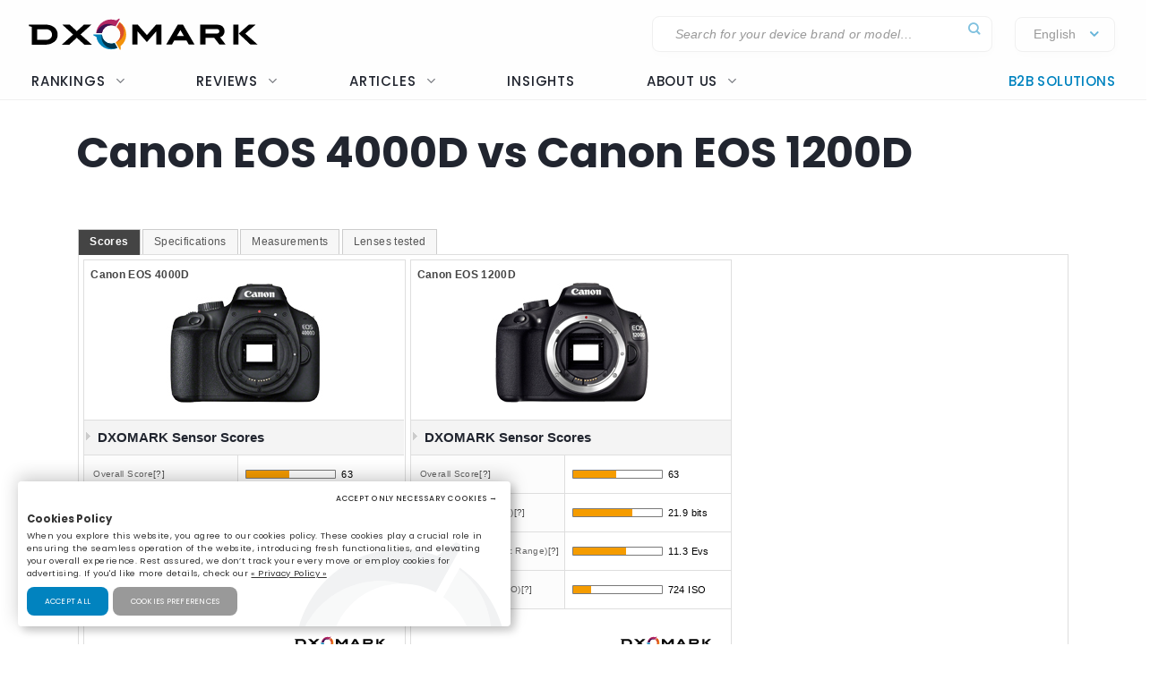

--- FILE ---
content_type: text/html; charset=UTF-8
request_url: https://www.dxomark.com/Cameras/Compare/Side-by-side/Canon-EOS-4000D-versus-Canon-EOS-1200D___1234_940
body_size: 27241
content:
<!DOCTYPE html>
<html lang="fr">
    <head>
                        <title>Canon EOS 4000D vs Canon EOS 1200D vs </title>

                            <meta charset="UTF-8" />
                <meta name="viewport" content="width=device-width">
                <meta http-equiv="X-UA-Compatible" content="IE=edge">
                <meta name="description" content="">

                                                            <link rel="canonical" href="/Cameras/Compare/Side-by-side/Canon-EOS-4000D-versus-Canon-EOS-1200D___1234_940">
                                    
                <meta property="og:type" content="website">
                <meta property="og:title" content="Canon EOS 4000D vs Canon EOS 1200D vs  | DXOMARK ">
                                <meta property="og:url" content="http://www.dxomark.com/Cameras/Compare/Side-by-side/Canon-EOS-4000D-versus-Canon-EOS-1200D___1234_940">
                <meta property="og:site_name" content="DXOMARK">
                <meta property="og:image" content="https://www.dxomark.com/wp-content/uploads/2020/10/DXOMARK.jpg">
                <meta property="og:image:width" content="1920">
                <meta name="twitter:card" content="summary_large_image">
                <meta property="og:image:height" content="1080">


                    
            
            <link rel='stylesheet' href='https://www.dxomark.com/wp-content/plugins/sitepress-multilingual-cms/templates/language-switchers/legacy-list-horizontal/style.min.css?ver=1' type='text/css' media='all' /><link rel='stylesheet' href='https://www.dxomark.com/wp-content/themes/flatsome/style.css?ver=4.0.0.53' type='text/css' media='all' /><link rel='stylesheet' href='https://www.dxomark.com/assets/src/libs/select2/css/select2.css?ver=4.0.0.53' type='text/css' media='all' /><link rel='stylesheet' href='https://www.dxomark.com/wp-content/themes/flatsome/assets/css/flatsome.css?ver=3.18.3' type='text/css' media='all' /><link rel='stylesheet' href='https://www.dxomark.com/wp-content/themes/flatsome-child/assets/css/legacy.css?ver=0.0.2.4' type='text/css' media='all' /><link rel='stylesheet' href='https://www.dxomark.com/wp-content/themes/flatsome-child/assets/css/global.css?ver=0.0.8.0' type='text/css' media='all' /><link rel='stylesheet' href='https://www.dxomark.com/wp-content/themes/flatsome-child/assets/css/custom.css?ver=0.0.1.42' type='text/css' media='all' /><link rel='stylesheet' href='https://www.dxomark.com/wp-content/themes/flatsome-child/tracking/cookies/orejime.css?ver=0.0.9' type='text/css' media='all' /><link rel='stylesheet' href='https://www.dxomark.com/wp-content/themes/flatsome-child/tracking/cookies/orejime-styles.css?ver=0.0.9' type='text/css' media='all' /><link rel='stylesheet' href='https://www.dxomark.com/wp-content/themes/flatsome-child/tracking/cookies/custom-styles.css?ver=0.0.9' type='text/css' media='all' /><link rel='stylesheet' href='https://www.dxomark.com/wp-content/themes/flatsome-child/style.css?ver=4.0.0.53' type='text/css' media='all' /><head>
	
	
	

	<script>(function(html){html.className = html.className.replace(/\bno-js\b/,'js')})(document.documentElement);</script>






	<!-- This site is optimized with the Yoast SEO Premium plugin v22.0 (Yoast SEO v22.0) - https://yoast.com/wordpress/plugins/seo/ -->
	
	
	
	
	
	
	
	
	
	
	
	
	
	
	
	
	<!-- / Yoast SEO Premium plugin. -->











<style id='wp-block-library-inline-css' type='text/css'>
:root{--wp-admin-theme-color:#007cba;--wp-admin-theme-color--rgb:0,124,186;--wp-admin-theme-color-darker-10:#006ba1;--wp-admin-theme-color-darker-10--rgb:0,107,161;--wp-admin-theme-color-darker-20:#005a87;--wp-admin-theme-color-darker-20--rgb:0,90,135;--wp-admin-border-width-focus:2px;--wp-block-synced-color:#7a00df;--wp-block-synced-color--rgb:122,0,223}@media (min-resolution:192dpi){:root{--wp-admin-border-width-focus:1.5px}}.wp-element-button{cursor:pointer}:root{--wp--preset--font-size--normal:16px;--wp--preset--font-size--huge:42px}:root .has-very-light-gray-background-color{background-color:#eee}:root .has-very-dark-gray-background-color{background-color:#313131}:root .has-very-light-gray-color{color:#eee}:root .has-very-dark-gray-color{color:#313131}:root .has-vivid-green-cyan-to-vivid-cyan-blue-gradient-background{background:linear-gradient(135deg,#00d084,#0693e3)}:root .has-purple-crush-gradient-background{background:linear-gradient(135deg,#34e2e4,#4721fb 50%,#ab1dfe)}:root .has-hazy-dawn-gradient-background{background:linear-gradient(135deg,#faaca8,#dad0ec)}:root .has-subdued-olive-gradient-background{background:linear-gradient(135deg,#fafae1,#67a671)}:root .has-atomic-cream-gradient-background{background:linear-gradient(135deg,#fdd79a,#004a59)}:root .has-nightshade-gradient-background{background:linear-gradient(135deg,#330968,#31cdcf)}:root .has-midnight-gradient-background{background:linear-gradient(135deg,#020381,#2874fc)}.has-regular-font-size{font-size:1em}.has-larger-font-size{font-size:2.625em}.has-normal-font-size{font-size:var(--wp--preset--font-size--normal)}.has-huge-font-size{font-size:var(--wp--preset--font-size--huge)}.has-text-align-center{text-align:center}.has-text-align-left{text-align:left}.has-text-align-right{text-align:right}#end-resizable-editor-section{display:none}.aligncenter{clear:both}.items-justified-left{justify-content:flex-start}.items-justified-center{justify-content:center}.items-justified-right{justify-content:flex-end}.items-justified-space-between{justify-content:space-between}.screen-reader-text{clip:rect(1px,1px,1px,1px);word-wrap:normal!important;border:0;-webkit-clip-path:inset(50%);clip-path:inset(50%);height:1px;margin:-1px;overflow:hidden;padding:0;position:absolute;width:1px}.screen-reader-text:focus{clip:auto!important;background-color:#ddd;-webkit-clip-path:none;clip-path:none;color:#444;display:block;font-size:1em;height:auto;left:5px;line-height:normal;padding:15px 23px 14px;text-decoration:none;top:5px;width:auto;z-index:100000}html :where(.has-border-color){border-style:solid}html :where([style*=border-top-color]){border-top-style:solid}html :where([style*=border-right-color]){border-right-style:solid}html :where([style*=border-bottom-color]){border-bottom-style:solid}html :where([style*=border-left-color]){border-left-style:solid}html :where([style*=border-width]){border-style:solid}html :where([style*=border-top-width]){border-top-style:solid}html :where([style*=border-right-width]){border-right-style:solid}html :where([style*=border-bottom-width]){border-bottom-style:solid}html :where([style*=border-left-width]){border-left-style:solid}html :where(img[class*=wp-image-]){height:auto;max-width:100%}:where(figure){margin:0 0 1em}html :where(.is-position-sticky){--wp-admin--admin-bar--position-offset:var(--wp-admin--admin-bar--height,0px)}@media screen and (max-width:600px){html :where(.is-position-sticky){--wp-admin--admin-bar--position-offset:0px}}
</style>




<style id='flatsome-main-inline-css' type='text/css'>
@font-face {
				font-family: "fl-icons";
				font-display: block;
				src: url(https://www.dxomark.com/wp-content/themes/flatsome/assets/css/icons/fl-icons.eot?v=3.18.3);
				src:
					url(https://www.dxomark.com/wp-content/themes/flatsome/assets/css/icons/fl-icons.eot#iefix?v=3.18.3) format("embedded-opentype"),
					url(https://www.dxomark.com/wp-content/themes/flatsome/assets/css/icons/fl-icons.woff2?v=3.18.3) format("woff2"),
					url(https://www.dxomark.com/wp-content/themes/flatsome/assets/css/icons/fl-icons.ttf?v=3.18.3) format("truetype"),
					url(https://www.dxomark.com/wp-content/themes/flatsome/assets/css/icons/fl-icons.woff?v=3.18.3) format("woff"),
					url(https://www.dxomark.com/wp-content/themes/flatsome/assets/css/icons/fl-icons.svg?v=3.18.3#fl-icons) format("svg");
			}
</style>







<script type="text/javascript" src="https://www.dxomark.com/wp-includes/js/jquery/jquery.min.js?ver=3.7.1" id="jquery-core-js"></script>
<script type="text/javascript" id="geojs-js-before">
/* <![CDATA[ */
function geoip(geoipresponse) {
            let countryCode = geoipresponse.country_code;
            if (countryCode == 'FR') {
                jQuery('.amazon-affiliate-card').not('.country-' + countryCode.toLowerCase()).hide();
            }

            if (!jQuery('.amazon-affiliate-card.country-' + countryCode.toLowerCase()).length) {
                jQuery('#prices').hide();
                jQuery('.pricing-menu').hide();
            }
        }
/* ]]> */
</script>
<script type="text/javascript" src="https://get.geojs.io/v1/ip/geo.js?ver=6.4.3" id="geojs-js" async="async" data-wp-strategy="async"></script>
<script type="text/javascript" id="wpml-xdomain-data-js-extra">
/* <![CDATA[ */
var wpml_xdomain_data = {"css_selector":"wpml-ls-item","ajax_url":"https:\/\/www.dxomark.com\/wp-admin\/admin-ajax.php","current_lang":"en","_nonce":"47d7072788"};
/* ]]> */
</script>
<script type="text/javascript" src="https://www.dxomark.com/wp-content/plugins/sitepress-multilingual-cms/res/js/xdomain-data.js?ver=4.6.9" id="wpml-xdomain-data-js" defer="defer" data-wp-strategy="defer"></script>








<!-- This site is optimized with the Schema plugin v1.7.9.6 - https://schema.press -->
<script type="application/ld+json">{"@context":"https:\/\/schema.org","@type":"Organization","@id":"https:\/\/www.dxomark.com#organization","name":"DXOMARK","url":"https:\/\/www.dxomark.com","logo":"https:\/\/cdn.dxomark.com\/wp-content\/themes\/flatsome-child\/assets\/img\/logo-o.svg","sameAs":["http:\/\/www.facebook.com\/pages\/DxOMark\/213142635378983?sk=wall","https:\/\/twitter.com\/dxomark\/","https:\/\/www.instagram.com\/dxomark\/","https:\/\/www.youtube.com\/channel\/UCjVn8ZMN6k8uZ-QP5RUj-vQ","https:\/\/fr.linkedin.com\/company\/dxomark-image-labs"]}</script>

<!-- Markup (JSON-LD) structured in schema.org ver.4.7.0 START -->
<script type="application/ld+json">
{
    "@context": "http://schema.org",
    "@type": "WebSite",
    "name": "DXOMARK",
    "alternateName": "",
    "url": "https://www.dxomark.com"
}
</script>
<!-- Markup (JSON-LD) structured in schema.org END -->

        <script>
            if ((document.cookie.match( /^(?:.*;)?\s*cookie_notice_accepted\s*=\s*([^;]+)(?:.*)?$/)||[,null])[1] != 'false') {


                (function(i,s,o,g,r,a,m){i['GoogleAnalyticsObject']=r;i[r]=i[r]||function(){
                (i[r].q=i[r].q||[]).push(arguments)},i[r].l=1*new Date();a=s.createElement(o),
                m=s.getElementsByTagName(o)[0];a.async=1;a.src=g;m.parentNode.insertBefore(a,m)
                })(window,document,'script','https://www.google-analytics.com/analytics.js','ga');

                ga('create', 'UA-5340360-1', 'auto');
                ga('set', 'contentGroup1', 'DXOMARK');
                ga('send', 'pageview');

                function _gaLt(event) {

                    /* If GA is blocked or not loaded, or not main|middle|touch click then don't track */
                    if (!ga.hasOwnProperty('loaded') || ga.loaded != true || (event.which != 1 && event.which != 2)) {
                        return;
                    }

                    var el = event.srcElement || event.target;

                    /* Loop up the DOM tree through parent elements if clicked element is not a link (eg: an image inside a link) */
                    while (el && (typeof el.tagName == 'undefined' || el.tagName.toLowerCase() != 'a' || !el.href)) {
                        el = el.parentNode;
                    }

                    /* if a link with valid href has been clicked */
                    if (el && el.href) {

                        var link = el.href;

                        /* Only if it is an external link */
                        if (link.indexOf(location.host) == -1 && link.indexOf('cdn.dxomark.com') == -1 && !link.match(/^javascript\:/i)) {

                            /* Is actual target set and not _(self|parent|top)? */
                            var target = (el.target && !el.target.match(/^_(self|parent|top)$/i)) ? el.target : false;

                            /* Assume a target if Ctrl|shift|meta-click */
                            if (event.ctrlKey || event.shiftKey || event.metaKey || event.which == 2) {
                                target = '_blank';
                            }

                            var hbrun = false; // tracker has not yet run

                            /* HitCallback to open link in same window after tracker */
                            var hitBack = function() {
                                /* run once only */
                                if (hbrun) return;
                                hbrun = true;
                                window.location.href = link;
                            };

                            var label = el.textContent || el.innerText || '';

                            if (target) { /* If target opens a new window then just track */
                                ga(
                                    'send', 'event', 'Outgoing Links', link,
                                    label
                                );
                            } else { /* Prevent standard click, track then open */
                                event.preventDefault ? event.preventDefault() : event.returnValue = !1;
                                /* send event with callback */
                                ga(
                                    'send', 'event', 'Outgoing Links', link,
                                    label, {
                                        'hitCallback': hitBack
                                    }
                                );

                                /* Run hitCallback again if GA takes longer than 1 second */
                                setTimeout(hitBack, 1000);
                            }
                        }
                    }
                }

                var _w = window;
                /* Use 'click' if touchscreen device, else 'mousedown' */
                var _gaLtEvt = ('ontouchstart' in _w) ? 'click' : 'mousedown';
                /* Attach the event to all clicks in the document after page has loaded */
                _w.addEventListener ? _w.addEventListener('load', function() {document.body.addEventListener(_gaLtEvt, _gaLt, !1)}, !1)
                    : _w.attachEvent && _w.attachEvent('onload', function() {document.body.attachEvent('on' + _gaLtEvt, _gaLt)});
            }

            jQuery(function($){
                $(document).ready(function() {
                    $('.orejime-Notice-saveButton').click(function(){
                        ga('send', {
                          hitType: 'event',
                          eventCategory: 'Cookies',
                          eventAction: 'Accept',
                          eventLabel: 'Accept Cookies'
                        });
                    });

                    $('.orejime-Notice-declineButton').click(function(){
                        ga('send', {
                          hitType: 'event',
                          eventCategory: 'Cookies',
                          eventAction: 'Necessary only',
                          eventLabel: 'Accept only necessary cookies'
                        });
                    });

                    $('.orejime-Notice-learnMoreButton').click(function(){
                        ga('send', {
                          hitType: 'event',
                          eventCategory: 'Cookies',
                          eventAction: 'Preferences',
                          eventLabel: 'Cookies preferences'
                        });
                    });

                    $('.orejime-Notice-privacyPolicyLink').click(function(){
                        ga('send', {
                          hitType: 'event',
                          eventCategory: 'Cookies',
                          eventAction: 'Privacy Policy',
                          eventLabel: 'Privacy Policy'
                        });
                    });


                    var target = document.querySelector('.orejime-ModalPortal');
                    var observer = new MutationObserver(function(mutations) {
                        $('.orejime-Modal-saveButton').click(function(){
                            ga('send', {
                              hitType: 'event',
                              eventCategory: 'Cookies',
                              eventAction: 'Confirm',
                              eventLabel: 'Confirm'
                            });
                        });

                        $('.orejime-AppToggles-disableAll').click(function(){
                            ga('send', {
                              hitType: 'event',
                              eventCategory: 'Cookies',
                              eventAction: 'Disable all',
                              eventLabel: 'Disable all except necessary cookies'
                            });
                        });

                        $('.orejime-AppToggles-enableAll').click(function(){
                            ga('send', {
                              hitType: 'event',
                              eventCategory: 'Cookies',
                              eventAction: 'Enable all',
                              eventLabel: 'Enable all cookies'
                            });
                        });
                    });

                    observer.observe(target, {
                        childList:     true
                    });



                    $('.smartphones-ranking #ranking-brand-filter').click(function(){
                        ga('send', {
                          hitType: 'event',
                          eventCategory: 'Smartphone Ranking Filters',
                          eventAction: 'Filter Use',
                          eventLabel: 'Brand Filter'
                        });
                    });

                    $('.smartphones-ranking #ranking-segment-filter').click(function(){
                        ga('send', {
                          hitType: 'event',
                          eventCategory: 'Smartphone Ranking Filters',
                          eventAction: 'Filter Use',
                          eventLabel: 'Segment Filter'
                        });
                    });

                    $('.smartphones-ranking #ranking-price-filter').click(function(){
                        ga('send', {
                          hitType: 'event',
                          eventCategory: 'Smartphone Ranking Filters',
                          eventAction: 'Filter Use',
                          eventLabel: 'Price Filter'
                        });
                    });

                    $('.smartphones-ranking #ranking-date-filter').click(function(){
                        ga('send', {
                          hitType: 'event',
                          eventCategory: 'Smartphone Ranking Filters',
                          eventAction: 'Filter Use',
                          eventLabel: 'Date Filter'
                        });
                    });

                    $('.speakers-ranking #ranking-brand-filter').click(function(){
                        ga('send', {
                          hitType: 'event',
                          eventCategory: 'Speaker Ranking Filters',
                          eventAction: 'Filter Use',
                          eventLabel: 'Brand Filter'
                        });
                    });

                    $('.speakers-ranking #ranking-segment-filter').click(function(){
                        ga('send', {
                          hitType: 'event',
                          eventCategory: 'Speaker Ranking Filters',
                          eventAction: 'Filter Use',
                          eventLabel: 'Segment Filter'
                        });
                    });

                    $('.speakers-ranking #ranking-price-filter').click(function(){
                        ga('send', {
                          hitType: 'event',
                          eventCategory: 'Speaker Ranking Filters',
                          eventAction: 'Filter Use',
                          eventLabel: 'Price Filter'
                        });
                    });

                    $('.speakers-ranking #ranking-date-filter').click(function(){
                        ga('send', {
                          hitType: 'event',
                          eventCategory: 'Speaker Ranking Filters',
                          eventAction: 'Filter Use',
                          eventLabel: 'Date Filter'
                        });
                    });

                    $('.ranking-position .more').click(function(){
                        ga('send', {
                          hitType: 'event',
                          eventCategory: 'Review Rankings Expand',
                          eventAction: 'Show More',
                          eventLabel: 'Ranking Expand'
                        });
                    });

                    $('.rankings-container .us-switch').click(function(){
                        ga('send', {
                          hitType: 'event',
                          eventCategory: 'Speaker Ranking US-Toggle',
                          eventAction: 'US Toggle Switch',
                          eventLabel: 'US Toggle'
                        });
                    });

                    $('.smartphones .sort-header').click(function(){
                        let sortColumn = '';
                        if ($(this).hasClass('mobile')) {
                            sortColumn = 'Camera';
                        } else if ($(this).hasClass('selfie')) {
                            sortColumn = 'Selfie';
                        } else if ($(this).hasClass('audio')) {
                            sortColumn = 'Audio';
                        } else if ($(this).hasClass('display')) {
                            sortColumn = 'Display';
                        } else if ($(this).hasClass('battery')) {
                            sortColumn = 'Battery';
                        } else if ($(this).hasClass('launch_date')) {
                            sortColumn = 'Date';
                        } else if ($(this).hasClass('launch_price')) {
                            sortColumn = 'Price';
                        }

                        ga('send', {
                          hitType: 'event',
                          eventCategory: 'Smartphone Ranking Sort',
                          eventAction: 'Sort by Protocol',
                          eventLabel: sortColumn + ' Sort'
                        });
                    });

                    $('.speakers .sort-header').click(function(){
                        let sortColumn = '';
                        if ($(this).hasClass('launch_date')) {
                            sortColumn = 'Date';
                        } else if ($(this).hasClass('launch_price')) {
                            sortColumn = 'Price';
                        }

                        ga('send', {
                          hitType: 'event',
                          eventCategory: 'Speaker Ranking Sort',
                          eventAction: 'Sort by Protocol',
                          eventLabel: sortColumn + ' Sort'
                        });
                    });


                    $('.download-report-camera').click(function(){
                        ga('send', {
                          hitType: 'event',
                          eventCategory: 'Download Report',
                          eventAction: 'Download Report Camera',
                          eventLabel: 'Download Report Camera'
                        });
                    });



                    setTimeout(function() {
                        if (document.querySelector('affilizz-lazy-content') !== null && document.querySelector('affilizz-lazy-content').shadowRoot.querySelector('.affilizz-offer') !== null) {
                            $('.download-report-camera').click(function(){
                                ga('send', {
                                  hitType: 'event',
                                  eventCategory: 'Affiliz Display',
                                  eventAction: 'Affiliz Display Product Review',
                                  eventLabel: 'Affiliz Display Product Review'
                                });
                            });
                        }
                    }, 3000);

                });
            });

        </script>

    
        <!-- Google tag (gtag.js) -->
        <script async src="https://www.googletagmanager.com/gtag/js"></script>
        <script>
            if ((document.cookie.match( /^(?:.*;)?\s*cookie_notice_accepted\s*=\s*([^;]+)(?:.*)?$/)||[,null])[1] != "false") {
                window.dataLayer = window.dataLayer || [];
                function gtag(){dataLayer.push(arguments);}
                gtag("js", new Date());
                gtag("config", "G-9JY6CQ7T1K");

            }
        </script>
    
        <!-- Microsoft clarity -->
        <script type="text/javascript" type="opt-in" data-type="application/javascript" data-name="microsoftClarity">
            (function(c,l,a,r,i,t,y){
                c[a]=c[a]||function(){(c[a].q=c[a].q||[]).push(arguments)};
                t=l.createElement(r);t.async=1;t.src="https://www.clarity.ms/tag/"+i;
                y=l.getElementsByTagName(r)[0];y.parentNode.insertBefore(t,y);
            })(window, document, "clarity", "script", "k1rgrsydgv");
        </script>
    <script type="text/javascript">var cdn = "https://www.dxomark.com";</script><style>.bg{opacity: 0; transition: opacity 1s; -webkit-transition: opacity 1s;} .bg-loaded{opacity: 1;}</style><style></style>
        <style type="text/css">

            @font-face {
                font-family: FuturaPTMedium;
                src: url("../assets/fonts/futura-pt-medium.otf");
            }

            #comments {
                display: none;
            }

            .labelTitle {
                display: flex;
                flex-direction: column;
                justify-content: center;
            }

            .labelTitle span {
                font-weight: 400;
            }

            .label-sub {
                font-size: 15px;
                font-style: italic;
            }

            .labeled-devices .title p.h1 {
                font-size: 96px;
                border-bottom: none;
                margin-bottom: 0;
                padding-bottom: 0;
                color: #21252f;
            }
            .labeled-devices .title h2 {
                font-size: 28px;
                font-weight: 500;
                border-bottom: none;
                margin-top: 0;
            }

            .labeled-devices .label-stamp {
                display: flex;
                flex-direction: column;
            }


            .labeled-devices .accordion-title {
                padding: 0;
                background: none;
                border: none;
            }

            .labeled-devices .accordion-title i {
                margin: -22px 0 0;
                padding: 0 10px;
            }

            .labeled-devices .accordion-inner {
                padding: 0;
            }


            .labeled-devices .parent {
              display: flex;
              flex-wrap: wrap;
            }

            .labeled-devices .child {
                flex: 1 0 30%;
                margin: 5px 0;
                text-overflow: ellipsis;
                white-space: nowrap;
                overflow: hidden;
                font-family: "Poppins";
                font-style: normal;
                font-weight: 600;
                font-size: 13px;
                line-height: 20px;
            }

            .labeled-devices .child a {
                color: #5e627b;
            }

            .labeled-devices .label-tabs h2 {
            }

            .labeled-devices h3 {
                font-size: 28px;
                margin-bottom: 0;
                margin-top: 30px;
            }

            .labeled-devices .label-gold h3,
            .labeled-devices .label-gold h4 {
                color:  #D7B361;
            }

            .labeled-devices .label-silver h3,
            .labeled-devices .label-silver h4 {
                color:  #606060;
            }

            .labeled-devices .label-bronze h3,
            .labeled-devices .label-bronze h4 {
                color:  #B13F18;
            }


            .labeled-devices .label-tabs .tab-panels {
                border: none;
            }

            .labeled-devices .label-tabs ul li {
                text-align: center;
                margin: -2px 0;
            }

             .labeled-devices .label-tabs ul li .tab-icon {
                width: 50px;
                height: 50px;
            }

            .labeled-devices .label-tabs ul li.active a {
                font-weight: 600;
                position: relative;
                filter: none;
                border-bottom: 3px solid var(--context-color);
            }
            .labeled-devices .label-tabs ul li.active aaa:after {
                content: "";
                background-color: var(--context-color);
                height: 3px;
                width: 100%;
            }

            .labeled-devices .label-tabs ul li a {
                background: none;
                font-family: "Poppins";
                font-weight: 400;
                font-size: 12px;                                
                display: flex;
                flex-direction: column;
                flex-wrap: nowrap;
                justify-content: flex-start;
                border: none;
                padding: 5px 0 0;
                margin: 0 10px;
                border-bottom: 3px solid white;
                filter: opacity(0.5) grayscale(1);
            }

            .labeled-devices .tabbed-content > ul.nav-size-normal > li {
                margin: 15px;
            }

        </style>

        <script type="text/javascript">

        function getSVGParams() {
            // Find all .dynamic-svg SVGs elements
            // console.log("1");
            const dynamicSVGs = document.getElementsByClassName("dynamic-svg");
            // Replace dynamic params for each SVGs
            for (i = 0; i < dynamicSVGs.length; i++) {
                const dynamicSVG = dynamicSVGs[i];
                const dynamicSVGSRC = dynamicSVG.getAttribute("data");
                const dynamicSVGParams = dynamicSVGSRC.split("?")[1].split("&");
                // Set SGV object attribute for each dynamic params
                for (y = 0; y < dynamicSVGParams.length; y++) {
                    // console.log("2");
                    var sName = dynamicSVGParams[y].split("=")[0];
                    var sValue = dynamicSVGParams[y].split("=")[1];
                    if (dynamicSVG.contentDocument) {
                        let textElement = dynamicSVG.contentDocument.documentElement.querySelector("#dynamic-param-" + sName);
                        // console.log(sValue);
                        
                        if (textElement) {
                            textElement.textContent = sValue;
                        }
                    }
                }
            }
        };

        document.addEventListener("DOMContentLoaded", function() {
            const dynamicSVGs = document.getElementsByClassName("dynamic-svg");
            for (i = 0; i < dynamicSVGs.length; i++) {
                const dynamicSVG = dynamicSVGs[i];
                dynamicSVG.addEventListener("load", function() {
                    // console.log("ok");
                    getSVGParams();
                }, true);
            }
        }, false);

        </script>
        <script type="text/javascript">
                jQuery(document).ready(function() {
                  const myHash = location.hash.substr(1)
                  // console.log(myHash);
                  if (myHash == "speakers") {
                    $(".speakers .accordion-inner").show();
                  }
                })
        </script>

    <link rel="icon" href="https://www.dxomark.com/wp-content/uploads/2019/09/logo-o-transparent-150x150.png" sizes="32x32" />
<link rel="icon" href="https://www.dxomark.com/wp-content/uploads/2019/09/logo-o-transparent.png" sizes="192x192" />



    <style type="text/css">

        .subscoreTitle h4 {
            font-size: 1.6em;
        }

        .subscoreTitle h5 {
            font-size: 1.5em;
            margin-bottom: 0;
            flex: 1;
            line-height: 32px;
        }

        .score-summary .bars-graph .col .row .col {
            margin: 10px 0!important;
        }

        .subscoreHeading.heading-score-v5.summary-v5 {
                padding: 5px;
                margin: 0;
        }

        .subscoreHeading.heading-score-v5.summary-v5 .summaryBar {
            display: flex;
            flex-direction: row;
            align-content: center;
        }

        .subscoreHeading.heading-score-v5.summary-v5 .summaryBar .subscoreTitle {
            min-width: 100px;
            font-size: 13px;
            line-height: 24px;
            justify-content: flex-end;
            padding-right: 10px;
        }
        .subscoreHeading.heading-score-v5.summary-v5 .summaryBar .subscoreTitle a {
            color: #5e627b;
        }

        .subscoreHeading.heading-score-v5.summary-v5 .summaryBar .subScoreBars {
            transform: scale(0.65);
            width: 95%;
            margin: -8px -45% -8px -20%;
            align-content: center;
        }

        .subscoreHeading.heading-score-v5.summary-v5 .currentScore {
            font-size: 20px;
            width: 30px;
            text-align: center;
        }

        .subscoreHeading.heading-score-v5.summary-v5 .subScoreBars .bestDeviceBar .bestDeviceSubScore {
            display: block;            
        }



            .score-summary.battery .subscores {
                justify-content: left;
                padding-left: 15px;
                color: #5e627b;
            }

            .score-summary.battery .subscores .value {
                color: var(--context-color);
            }

            .score-summary.battery .subscores .value {
                font-size: 28px;
            }

            .score-summary.battery .bars-graph .col.large-8 {
                margin: 5px -15px 5px;
            }


            @media (max-width: 849px) {
                .score-summary.battery .subscores {
                    justify-content: center!important;
                    text-align: center;
                }
            }





            .score-summary .subscores,
            .score-summary.camera .subscores,
            .score-summary.audio .subscores,
            .score-summary.selfie .subscores,
            .score-summary.display .subscores,
            .score-summary.battery .subscores,
            .score-summary .subscores a,
            .score-summary.camera .subscores a,
            .score-summary.audio .subscores a,
            .score-summary.selfie .subscores a,
            .score-summary.display .subscores a,
            .score-summary.battery .subscores a {
                justify-content: left;
                color: #5e627b;
                height: 100%;
            }

            .score-summary .subscores .value {
                color: var(--context-color);
            }

            @media (max-width: 849px) {
                .score-summary .subscores {
                    justify-content: center!important;
                    text-align: center;
                }

                .subscoreHeading.heading-score-v5.summary-v5 .summaryBar .subScoreBars {
                    margin: -8px -45% -8px -18%;
                    width: 100%;
                }
            }
    </style>
    <style>
        .subscoreHeading.heading-score-v5 {
            background-color: #fff;
            border: none;
            padding: 20px 0 10px;
            flex-direction: column;
            font-size: 16px;
        }
        .subscoreHeading.heading-score-v5 .subscoreTitle {
            display: flex;
            flex-direction: row;
        }


        .subscoreHeading.heading-score-v5 .currentScore {
            font-size: 2em;
            font-family: var(--global--font-titles);
            font-weight: 700;
            color: var(--context-color);
            padding-right: 5px;
            line-height: 35px;
            min-width: 65px;
        }
        .subscoreHeading.heading-score-v5 h2, .subscoreHeading.heading-score-v5 h3, .subscoreHeading.heading-score-v5 h4 {
            font-weight: 600;
            /*color: var(--context-color);*/
            color: #5e627b;
        }
        .subscoreHeading.heading-score-v5 h3 {
            font-size: 2em;
        }
        .subscoreHeading.heading-score-v5 .subScoreBars {
            min-width: 60%;
            font-family: var(--global--font-titles);
            margin-top: 10px;
        }
        .subscoreHeading.heading-score-v5 .subScoreBars .bestDeviceBar {
            height: 15px;
            border-radius: 100px;
            margin: 10px 0;
            min-width: 55%;
        }

        .subscoreHeading.heading-score-v5 .subScoreBars .currentDeviceBar {
            border-radius: 100px;
        }
        .subscoreHeading.heading-score-v5 .subScoreBars .bestDeviceBar p.currentDeviceName {
            display: none;
        }
        .subscoreHeading.heading-score-v5 .subScoreBars .bestDeviceBar .bestDeviceSubScore {
            padding: 0;
            margin-top: -5px;
            font-size: 1em;
            font-weight: 600;
            width: 40px;
        }
        .subscoreHeading.heading-score-v5 .subScoreBars .bestDeviceBar>p {
            color: #b7baca;
        }
        .subscoreHeading.heading-score-v5 .subScoreBars .bestDeviceName {
            font-size: 0.75em;
            font-weight: 600;
            color: #b7baca;
        }

        .subscoreHeading.heading-score-v5 .subScoreBars .bestDeviceBar {
            min-width: calc(100% - 105px)
        }

        .subscoreHeading.heading-score-v5 .subScoreBars .bestDeviceNameMobile {
            width: 100%;
            text-align: right;
            font-size: 0.75em;
            padding: 8px 0 3px;
            font-weight: 600;
            color: #b7baca;
        }

        .subscoreHeading.heading-score-v5.level-4 {
            font-size:  14px;
        }
        .subscoreHeading.heading-score-v5.level-4 .subScoreBars,
        .subscoreHeading.heading-score-v5.level-4 .currentScore {
            padding: 0px 20px 0 2px;
        }
        .subscoreHeading.heading-score-v5.level-4 .subScoreBars .bestDeviceBar {
            height: 12px;
        }

        .subscoreHeading.heading-score-v5.level-5 {
            font-size:  12px;
        }
        .subscoreHeading.heading-score-v5.level-5 .subScoreBars,
        .subscoreHeading.heading-score-v5.level-5 .currentScore {
            padding: 0px 20px 0 2px;
        }
        .subscoreHeading.heading-score-v5.level-5 .subScoreBars .bestDeviceBar {
            height: 10px;
        }

        @media (max-width: 849px) {

            .subscoreHeading.heading-score-v5 .subScoreBars .bestDeviceName {
                width: 100%;
                text-align: right;
                font-size: 0.75em;
            }

        }

        @media (max-width: 549px) {
            .subscoreHeading.heading-score-v5 .subScoreBars .bestDeviceBar .bestDeviceSubScore {
                display: block;
            }
        }




        .info-box {
            border: 1px solid #eee;
            border-radius: var(--global--border-radius);
            display: flex;
            flex-direction: row;
            padding: 10px 20px;
            font-size: 13px;
            font-style: italic;
            margin: -10px 0 30px;
        }

        .info-box .info-box-icon {
            display: flex;
            flex-direction: column;
            justify-content: center;
            align-content: center;
        }

        .info-box .info-box-icon a {
            background-color: #dddddd;
            border-radius: 50px;
            color: white;
            text-align: center;
            width: 20px;
            height: 20px;
            cursor: pointer;
            display: inline-block;
            line-height: 20px;
            font-size: 13px;
            font-weight: bolder;
            font-family: monospace;
            font-style: italic;
            font-style: italic;
            transform: scale(1.5);
            margin: 0 40px 0 30px;
        }

        .info-box .info-box-title {
            font-weight: 600;
            padding-top: 10px;
        }

        .info-box .info-box-content {
            font-size: 1em;   
        }

        .info-box .info-box-content p {
            margin: 5px 0;
        }

        .info-box .info-box-link {
            text-align: right;
        }

        .info-box .info-box-link a {
            color: #334862;
            font-size: 1em;
            font-weight: 600;   
        }

        .info-box .info-box-link a i {
            font-size: 15px;
            top: 4px;
            left: 6px; 
        }

        @media (max-width: 849px) {

            .info-box {
                font-size: 11px;
            }

            .info-box .info-box-icon a {
                margin: 0 15px 0 0;
                transform: scale(1);
            }

        }

    </style>		<style type="text/css" id="wp-custom-css">
			/*
You can add your own CSS here.

Click the help icon above to learn more.
*/

#post-16072 .entry-image {
display: none;
}		</style>
		
    <style>

        .echarts-item {
            padding: 30px 15px 15px;
            border-radius: var(--global--border-radius-buttons);
            border: 1px solid #eee;
            background-color: #fff;
        }

        .echarts-item .echarts-item {
            border: none;
        }

        .tabbed-content .echarts-item {
            border: none;
            background: none;
        }

        .tabbed-content.two-tabs {
            padding: 15px 0;
        }

        .tabbed-content.two-tabs .col {
            padding-bottom: 0;
        }

        .tabbed-content.two-tabs .tab-panels {
            border-radius: 0 var(--global--border-radius-buttons) var(--global--border-radius-buttons) var(--global--border-radius-buttons);
            border-color: #eee;
            padding: 0;
        }

        .tabbed-content.two-tabs ul li {
            text-align: center;
            margin: -2px 0;
        }

         .tabbed-content.two-tabs ul li .tab-icon {
            width: 50px;
            height: 50px;
        }

        .tabbed-content.two-tabs ul li.active a {
            font-weight: 600;
            position: relative;
            border-top: 1px solid;
            border-color: #eee;
            background: white;
            border-top: 1px solid #eee;
            border-left: 1px solid #eee;
            border-right: 1px solid #eee;
        }
        .tabbed-content.two-tabs ul li.active aaa:after {
            content: '';
            background-color: var(--context-color);
            height: 3px;
            width: 100%;
        }

        .tabbed-content.two-tabs ul li a {
            background: none;
            font-family: 'Poppins';
            font-weight: 400;                                
            display: flex;
            flex-direction: row;
            flex-wrap: nowrap;
            justify-content: flex-start;
            background: #eee;
            border-radius: var(--global--border-radius-buttons) var(--global--border-radius-buttons) 0 0;
            padding: 5px 15px 0;
            border-color: white;
        }
        .tabbed-content.two-tabs ul li a span {
            margin: 10px 0;
        }
    </style><style id="kirki-inline-styles"></style></head>

            <link rel="stylesheet" href="https://www.dxomark.com/assets/build/overridewptemplate.css?3.0.7">













        
    <link rel="stylesheet" href="https://www.dxomark.com/assets/build/point-cloud.css?3.0.7">
    <link rel="stylesheet" href="https://www.dxomark.com/assets/build/compare.css?3.0.7">

                        <script type="text/javascript">
          var DXO_CURRENT_LOCALE = 'en';
          var DXO_PATH_PREFIX = window.DXO_PATH_PREFIX = "";
          var DXO_POINT_CLOUD_INTL = {
            lensDatabase: {
              thead: {
                model: 'Model', //"Model"
                price: 'Launch Price', //"Launch Price"
                launchDate: 'Launch Date', //"Launch Date"
                overallScore: 'DXOMARK Score', //"DxOMark Score"
                scoreSharpness: 'Sharpness', //"Sharpness"
                scoreDistortion: 'Distortion', //"Distortion"
                scoreVignetting: 'Vignetting', //"Vignetting"
                scoreTransmission: 'Transmission', //"Transmission"
                scoreAC: 'Chr. aberration', //"Chr. aberration"
                compare: 'Compare', //"Compare"
              },
              productDetail: {
                addToCompare: 'Add', //"Add"
                removeToCompare: 'Remove', //"Remove"
                mountedOn: 'On', //"On"
              },
              graph: {
                mountedOn: 'Mounted on', //"Mounted on"
                bestLenses: 'BEST LENSES', //"BEST LENSES"
              }
            },
            cameraDatabase: {
              thead: {
                model: 'Model', //"Model"
                mpix: 'Mpix', //"Mpix"
                sensorFormat: 'Sensor Format', //"Sensor Format"
                price: 'Launch Price', //"Launch Price"
                launchDate: 'Launch Date', //"Launch Date"
                overallScore: 'Overall Score', //"Overall Score"
                scorePortrait: 'Portrait', //"Portrait"
                scoreLandscape: 'Landscape', //"Landscape"
                scoreSports: 'Sports', //"Sports"
                compare: 'Compare', //"Compare"
              },
              productDetail: {
                addToCompare: 'Add', //"Add"
                removeToCompare: 'Remove', //"Remove"
              },
              compareBlock:{
                compareLabel: 'Compare', //"Compare"
                PREVIEW: 'PREVIEW', //"PREVIEW"
                TESTED: 'TESTED', //"TESTED"
                addMoreCameras: 'ADD MORE CAMERAS', //"ADD MORE CAMERAS"
                addMoreLenses: 'ADD MORE LENSES', //"ADD MORE LENSES"
                viewComparison: 'VIEW COMPARISON', //"VIEW COMPARISON"
              },
              graph: {
                bestCameras: 'BEST CAMERAS', //"BEST CAMERAS"
              }
            },
            commonList: {
              review: 'Review',
              preview: 'Preview',
            },
            commonGraph: {
              currentSelection: 'IN CURRENT SELECTION', //"CURRENT SELECTION"
            },
            commonCompare:{
              lensMountedOn: "Mounted on", // "Mounted on"
              viewComparison: "VIEW COMPARISON", // "VIEW COMPARISON"
              productPage: "Product page", // "Product page"
              removeFromCompare: "Remove from compare", // "Remove from compare"
              removeFromCompareShort: "Remove", // "Remove"
              addToCompare: "Add to compare", // "Add to compare"
              addToCompareShort: "Add", // "Add"
              reviewLabel: "Review", // "Review"
            },
            selectLuminance: "Select luminance"
          };
          var DXOMARK_INTL = {

          }
          var DXO_CDN = 'https://www.dxomark.com';
        </script>

                        <script type="text/javascript" src="https://www.dxomark.com/dakdata/src/js/vendor/jquery.min.js?3.0.7"></script>
            <script type="text/javascript" src="https://www.dxomark.com/dakdata/src/js/vendor/jquery-ui.min.js?3.0.7"></script>
            <script type="text/javascript" src="https://www.dxomark.com/dakdata/src/js/vendor/jquery-ui.touch-punch.min.js?3.0.7"></script>
            <script type="text/javascript" src="https://www.dxomark.com/assets/build/main.js?3.0.7"></script>
            <script type="text/javascript" src="https://www.dxomark.com/dakdata/build/global.js?3.0.7"></script>
        
    <script type="text/javascript" src="https://www.dxomark.com/dakdata/build/legacy/AC_RunActiveContent.js?3.0.7"></script>
    <script type="text/javascript" src="https://www.dxomark.com/dakdata/build/legacy/lang_en.js?3.0.7"></script>
    <script type="text/javascript" src="https://www.dxomark.com/dakdata/build/legacy.js?3.0.7"></script>
    </head>

    <body class="page-template page-template-page-blank page-template-page-blank-php page page-id-4 nav-dropdown-has-arrow nav-dropdown-has-shadow nav-dropdown-has-border">
        
                        <a class="skip-link screen-reader-text" href="#main">Skip to content</a>
            
            <div id="wrapper">
                                    <header id="header" class="header has-sticky sticky-jump">
		<div class="header-wrapper">
			

<script>

jQuery(function($){
  $(document).ready(function() {
    $('.banner-grid-wrapper').addClass('ready');
  });
});

</script>



<div id="top-bar" class="header-top hide-for-sticky flex-has-center">
    <div class="flex-row container">
        <div class="flex-grow">
            <a href="https://www.dxomark.com/" title="DXOMARK - The leading source of independent audio, display, battery and image quality measurements and ratings for smartphone, camera, lens, wireless speaker and laptop since 2008." rel="home">
                <img src="https://www.dxomark.com/wp-content/themes/flatsome-child/assets/img/logo.svg?20191116" width="300" height="67" loading="eager" class="logo" alt="DXOMARK" />
            </a>
        </div><!-- flex-col left -->

        <div class="hide-for-medium">
                        <div class="header-search-form full-form search-form html relative">
    <div class="header-search-form-wrapper">
<div class="searchform-wrapper ux-search-box relative is-large"><form method="get" class="searchform" action="https://www.dxomark.com/" role="search">
		<div class="flex-row relative">
			<div class="flex-col flex-grow">
	   	   <input type="search" class="search-field mb-0" name="s" value="" id="s" placeholder="Search for your device brand or model&hellip;" />
			</div><!-- .flex-col -->
			<div class="flex-col">
				<button type="submit" class="ux-search-submit" aria-label="Submit">
					<i class="icon-search" ></i>				</button>
			</div><!-- .flex-col -->
		</div><!-- .flex-row -->
    <div class="live-search-results text-left z-top"></div>
</form>
</div>    </div>
</div>
        </div><!-- .flex-col right -->

        <div class="hide-for-medium">
                            <ul class="header-nav header-nav-main nav nav-center nav-uppercase">
        <li class="has-dropdown header-language-dropdown">
            <a href="#" class="fake-input">
                English            </a>
            <ul class="nav-dropdown nav-dropdown-default">
                <li><a href="https://www.dxomark.com/Cameras/Compare/Side-by-side/Canon-EOS-4000D-versus-Canon-EOS-1200D___1234_940" hreflang="en"><i class="icon-image"><img src="https://www.dxomark.com/wp-content/plugins/sitepress-multilingual-cms/res/flags/en.png" width="18" height="12" loading="eager" alt="English"/></i> English</a></li><li><a href="https://www.dxomark.cn/Cameras/Compare/Side-by-side/Canon-EOS-4000D-versus-Canon-EOS-1200D___1234_940" hreflang="cn"><i class="icon-image"><img src="https://www.dxomark.com/wp-content/plugins/sitepress-multilingual-cms/res/flags/cn.png" width="18" height="12" loading="eager" alt="中文"/></i> 中文</a></li><li><a href="https://www.dxomark.fr/Cameras/Compare/Side-by-side/Canon-EOS-4000D-versus-Canon-EOS-1200D___1234_940" hreflang="fr"><i class="icon-image"><img src="https://www.dxomark.com/wp-content/plugins/sitepress-multilingual-cms/res/flags/fr.png" width="18" height="12" loading="eager" alt="Français"/></i> Français</a></li>            </ul>
            <button class="button icon primary">
                <i class="icon-angle-down"></i>
            </button>
        </li>
    </ul>


        </div><!-- center -->

                    <div class="hide-for-medium hide-for-large">
                            </div>
        
    </div><!-- .flex-row -->
</div><!-- #header-top -->


<div id="masthead" class="header-main ">
      <div class="header-inner flex-row container logo-left medium-logo-center" role="navigation">

          <!-- Logo -->
          <div class="flex-col home-show-for-sticky">
            
<!-- Header logo -->
<a href="https://www.dxomark.com/" title="DXOMARK - The leading source of independent audio, display, battery and image quality measurements and ratings for smartphone, camera, lens, wireless speaker and laptop since 2008." rel="home">
    <img width="60" height="55" src="https://www.dxomark.com/wp-content/themes/flatsome-child/assets/img/logo-o-white.svg?20191116" loading="eager" class="nav-logo" alt="DXOMARK"/></a>
          </div>

          <!-- Nav menu -->
          <div class="flex-col hide-for-medium flex-left left-menu">
              <ul class="header-nav header-nav-main nav nav-left  nav-uppercase ">
                  <li id="menu-item-106259" class="menu-item menu-item-type-custom menu-item-object-custom menu-item-has-children menu-item-106259 menu-item-design-default has-dropdown"><a href="/smartphones/" class="nav-top-link" aria-expanded="false" aria-haspopup="menu">Rankings<i class="icon-angle-down" ></i></a>
<ul class="sub-menu nav-dropdown nav-dropdown-default">
	<li id="menu-item-163606" class="menu-item menu-item-type-custom menu-item-object-custom menu-item-163606"><a href="/smartphones/custom-ranking"><span style="color: var(--context-color);">Custom Ranking</span></a></li>
	<li id="menu-item-106260" class="menu-item menu-item-type-custom menu-item-object-custom menu-item-106260"><a href="/smartphones/">Smartphones</a></li>
	<li id="menu-item-106261" class="menu-item menu-item-type-custom menu-item-object-custom menu-item-106261"><a href="/Cameras/">Camera Sensors</a></li>
	<li id="menu-item-106262" class="menu-item menu-item-type-custom menu-item-object-custom menu-item-106262"><a href="/Lenses/">Camera Lenses</a></li>
	<li id="menu-item-106263" class="menu-item menu-item-type-custom menu-item-object-custom menu-item-106263"><a href="/speakers/">Speakers</a></li>
	<li id="menu-item-152577" class="menu-item menu-item-type-custom menu-item-object-custom menu-item-152577"><a href="/laptops/">Laptops</a></li>
</ul>
</li>
<li id="menu-item-106264" class="menu-item menu-item-type-custom menu-item-object-custom menu-item-has-children menu-item-106264 menu-item-design-default has-dropdown"><a href="/smartphones/reviews/" class="nav-top-link" aria-expanded="false" aria-haspopup="menu">Reviews<i class="icon-angle-down" ></i></a>
<ul class="sub-menu nav-dropdown nav-dropdown-default">
	<li id="menu-item-106265" class="menu-item menu-item-type-custom menu-item-object-custom menu-item-106265"><a href="/smartphones/reviews/">Smartphones</a></li>
	<li id="menu-item-106266" class="menu-item menu-item-type-custom menu-item-object-custom menu-item-106266"><a href="/camera-sensors/reviews/">Camera Sensors</a></li>
	<li id="menu-item-106267" class="menu-item menu-item-type-custom menu-item-object-custom menu-item-106267"><a href="/camera-lenses/reviews/">Camera Lenses</a></li>
	<li id="menu-item-106268" class="menu-item menu-item-type-custom menu-item-object-custom menu-item-106268"><a href="/speakers/reviews/">Wireless Speakers</a></li>
	<li id="menu-item-152678" class="menu-item menu-item-type-custom menu-item-object-custom menu-item-152678"><a href="/laptops/reviews/">Laptops</a></li>
</ul>
</li>
<li id="menu-item-106269" class="menu-item menu-item-type-custom menu-item-object-custom menu-item-has-children menu-item-106269 menu-item-design-default has-dropdown"><a href="/category/smartphone-reviews/" class="nav-top-link" aria-expanded="false" aria-haspopup="menu">Articles<i class="icon-angle-down" ></i></a>
<ul class="sub-menu nav-dropdown nav-dropdown-default">
	<li id="menu-item-106270" class="menu-item menu-item-type-taxonomy menu-item-object-category menu-item-106270"><a href="https://www.dxomark.com/category/smartphone-reviews/">Test results</a></li>
	<li id="menu-item-106272" class="menu-item menu-item-type-taxonomy menu-item-object-category menu-item-106272"><a href="https://www.dxomark.com/category/best-of/">Best of</a></li>
	<li id="menu-item-106271" class="menu-item menu-item-type-taxonomy menu-item-object-category menu-item-106271"><a href="https://www.dxomark.com/category/tech-articles/">Tech articles</a></li>
</ul>
</li>
<li id="menu-item-175155" class="menu-item menu-item-type-post_type menu-item-object-page menu-item-175155 menu-item-design-default"><a href="https://www.dxomark.com/insights/" class="nav-top-link">Insights</a></li>
<li id="menu-item-106273" class="menu-item menu-item-type-custom menu-item-object-custom menu-item-has-children menu-item-106273 menu-item-design-default has-dropdown"><a href="/about-us/" class="nav-top-link" aria-expanded="false" aria-haspopup="menu">About us<i class="icon-angle-down" ></i></a>
<ul class="sub-menu nav-dropdown nav-dropdown-default">
	<li id="menu-item-118808" class="menu-item menu-item-type-post_type menu-item-object-page menu-item-118808"><a href="https://www.dxomark.com/about-us/">Our company</a></li>
	<li id="menu-item-110025" class="menu-item menu-item-type-post_type menu-item-object-page menu-item-110025"><a href="https://www.dxomark.com/labels/">Our Label</a></li>
	<li id="menu-item-183095" class="menu-item menu-item-type-post_type menu-item-object-page menu-item-183095"><a href="https://www.dxomark.com/smart-choice-label/">Smart Choice Label</a></li>
	<li id="menu-item-116137" class="menu-item menu-item-type-post_type menu-item-object-page menu-item-116137"><a href="https://www.dxomark.com/partners/">Our Partners</a></li>
	<li id="menu-item-185413" class="menu-item menu-item-type-post_type menu-item-object-page menu-item-185413"><a href="https://www.dxomark.com/dxomark-expert-committee/">Expert committee</a></li>
	<li id="menu-item-125537" class="menu-item menu-item-type-post_type menu-item-object-page menu-item-125537"><a href="https://www.dxomark.com/how-we-test/">How we test</a></li>
	<li id="menu-item-106277" class="menu-item menu-item-type-post_type menu-item-object-page menu-item-106277"><a href="https://www.dxomark.com/contact-us/">Contact Us</a></li>
</ul>
</li>
              </ul>
          </div>

          <!-- Mobile Left Elements -->
          <div class="flex-col show-for-medium flex-left">
            <ul class="mobile-nav nav nav-left ">
                          </ul>
          </div>

          <!-- Left Elements -->
          <div class="flex-col hide-for-medium flex-left
            flex-grow home-show-for-sticky">
            <ul class="header-nav header-nav-main nav nav-left  nav-uppercase" >
                          </ul>
          </div>

          <!-- Right Elements -->
          <div class="flex-col hide-for-medium flex-right home-show-for-sticky">
            <ul class="header-nav header-nav-main nav nav-right  nav-uppercase ">
                          </ul>
          </div>

          <!-- Mobile Right Elements -->
          <div class="flex-col flex-right mobile-nav-container">
            <ul class="mobile-nav nav nav-right ">
              <li class="nav-icon has-icon">
  		<a href="#" data-open="#main-menu" data-pos="left" data-bg="main-menu-overlay" data-color="" class="is-small" aria-label="Menu" aria-controls="main-menu" aria-expanded="false">
		
		  <i class="icon-menu" ></i>		  <span style="display:none;">Menu</span>

		  		</a>
	</li>            </ul>
          </div>

          <div class="flex-col hide-for-medium flex-right right-menu">
            <ul class="header-nav header-nav-main nav nav-center  nav-uppercase" >
              <li id="menu-item-corp" class="menu-item menu-item-type-post_type menu-item-object-page  menu-item-corp">
                <a href="https://corp.dxomark.com/" class="nav-top-link" target="_blank" style="font-weight: 500;font-size: 15px;letter-spacing: 0.4px;color: #0183bf;">B2B Solutions</a>
              </li>
                            </ul>
          </div>

      </div><!-- .header-inner -->


</div><!-- .header-main -->
<div class="header-bg-container fill"><div class="header-bg-image fill"></div><div class="header-bg-color fill"></div></div>		</div>
	</header>
                
                
                <main id="main">
                        <main id="main">
        <div class="page-wrapper productListPage">
            <div class="row">
                <div class="col small-12 large-12 no-padding-bottom">
                    <div class="row row-collapse">
                        <div class="col small-12 large-12 no-padding-bottom">
                            <h1 class="entry-title">
                                Canon EOS 4000D vs Canon EOS 1200D
                            </h1>
                        </div>
                    </div>
                    <div class="titleSeparation"></div>

        <section class="margin-bottom">
            <div class="row">
                <div class="col small-12 large-12 no-padding-bottom">
                    <div class="col-inner">
                            
                            <div id="compareCart">
    <div id="compareCartPlaceholder"></div>
    <div id="compareCartWrapper" class="disableStatic">
    	<div id="compareCartTitle">
    		<span>COMPARISON SELECTION (3 selected items max.)</span>
    		<span id="compareCartTitleButton" class="hidden">VIEW COMPARISON</span>
    		<span id="compareCartAddMoreButton" class="hidden">ADD MORE</span>
    	</div>
        <div id="compareCartBody">
        	<div id="compareCartMask"></div>
        </div>
    </div>
</div>
                    </div>
                </div>
            </div>
        </section>

                    <section class="compareBlock" id="comparisonContentList">
                <div class="row">
                    <div class="col small-12 large-12">
                        <div class="col-inner">
                            <div id="content">
    <script>
        function ecrit2(){
            ecrit("listmodel","1234|0|940|0",'',size,"Select ISO",monimgnoise,matabcoresp,matabIL,imgpath,true)
        }
        $(document).ready(function(){
            ecrit2();
        });
        //onload=ecrit2;
        var size=0
        var monimgnoise=0;
        var matabcoresp=0;
        var matabIL=0;
        var imgpath='';
    </script>

                                                                        
    <div id="tabs" class="ui-tabs ui-widget ui-widget-content ui-corner-all">
        <ul class="ui-tabs-nav ui-helper-reset ui-helper-clearfix ui-widget-header ui-corner-all">
                        <li class="ui-state-default ui-corner-top">
                <a class="ui-tabs-anchor" href="#tabs-1">Scores</a>
            </li>
                        <li class="ui-state-default ui-corner-top">
                <a class="ui-tabs-anchor" href="#tabs-3">Specifications</a>
            </li>
                        <li class="ui-state-default ui-corner-top">
                <a class="ui-tabs-anchor" href="#tabs-2">Measurements</a>
            </li>
            <li class="ui-state-default ui-corner-top">
                <a class="ui-tabs-anchor" href="#tabs-4">Lenses tested</a>
            </li>
                    </ul>
                <div id="tabs-1" style="overflow: hidden;">
                            <div class="block_descriptif">
    <div class="titre_descriptif"><span>
                    <a href="javascript:go('Canon/EOS-4000D','sensor','');">Canon EOS 4000D</a></span>
    <div id="slidingProduct1234"></div>
</div>

<div class="image_descriptif">
    <a href="javascript:go('Canon/EOS-4000D','sensor','');"><img src="https://www.dxomark.com/dakdata/xml/EOS_4000D/vignette2.jpg" border="0" alt="Canon EOS 4000D"/></a>
    </div>
    <br/>

    <div class="liste_descriptifvert">
        <table width="100%"  class="descriptiftabvert">
            <tr>
                <td class="descriptif_header" colspan="2"><h3>DXOMARK Sensor Scores</h3></td>
            </tr>
            <tr>
    <td class="descriptifgauche">
        <div class="libbar3">Overall Score     <span style="float:right">
        <a href="https://www.dxomark.com/dxomark-camera-sensor-testing-protocol-and-scores/#overall-score" >[?]</a>
    </span>
</div>
    </td>
    <td class="descriptif_data">
        <div class="graphbar">
                                <div class="bar2" style="width: 48px;"></div>
                                        <div class="maxgraph3">63 </div>
                    </div>
    </td>
</tr>
            <tr>
    <td class="descriptifgauche">
        <div class="libbar3">Portrait (Color Depth)     <span style="float:right">
        <a href="https://www.dxomark.com/dxomark-camera-sensor-testing-protocol-and-scores/#portrait" >[?]</a>
    </span>
</div>
    </td>
    <td class="descriptif_data">
        <div class="graphbar">
                                <div class="bar2" style="width: 66px;"></div>
                                        <div class="maxgraph3">21.9 bits</div>
                    </div>
    </td>
</tr>
            <tr>
    <td class="descriptifgauche">
        <div class="libbar3">Landscape (Dynamic Range)     <span style="float:right">
        <a href="https://www.dxomark.com/dxomark-camera-sensor-testing-protocol-and-scores/#landscape" >[?]</a>
    </span>
</div>
    </td>
    <td class="descriptif_data">
        <div class="graphbar">
                                <div class="bar2" style="width: 60px;"></div>
                                        <div class="maxgraph3">11.4 Evs</div>
                    </div>
    </td>
</tr>
            <tr>
    <td class="descriptifgauche">
        <div class="libbar3">Sports (Low-Light ISO)     <span style="float:right">
        <a href="https://www.dxomark.com/dxomark-camera-sensor-testing-protocol-and-scores/#sports" >[?]</a>
    </span>
</div>
    </td>
    <td class="descriptif_data">
        <div class="graphbar">
                                <div class="bar2" style="width: 19px;"></div>
                                        <div class="maxgraph3">695 ISO</div>
                    </div>
    </td>
</tr>
        </table>
    </div>


    <div class="liste_descriptifvert">
        <div style="margin-top:5px;padding:2px; height:22px;">
            <div style="float:right;   padding-right: 10px;"><a href="http://www.dxomark.com" target="_top"><img src="https://www.dxomark.com/wp-content/themes/flatsome-child/assets/img/logo.svg?20190918" alt="dxomark" border="0" style="width:60px;padding-top:2px;"></a></div>
        </div>
    </div>
</div>                            <div class="block_descriptif">
    <div class="titre_descriptif"><span>
                    <a href="javascript:go('Canon/EOS-1200D','sensor','');">Canon EOS 1200D</a></span>
    <div id="slidingProduct940"></div>
</div>

<div class="image_descriptif">
    <a href="javascript:go('Canon/EOS-1200D','sensor','');"><img src="https://www.dxomark.com/dakdata/xml/EOS_1200D/vignette2.jpg" border="0" alt="Canon EOS 1200D"/></a>
    </div>
    <br/>

    <div class="liste_descriptifvert">
        <table width="100%"  class="descriptiftabvert">
            <tr>
                <td class="descriptif_header" colspan="2"><h3>DXOMARK Sensor Scores</h3></td>
            </tr>
            <tr>
    <td class="descriptifgauche">
        <div class="libbar3">Overall Score     <span style="float:right">
        <a href="https://www.dxomark.com/dxomark-camera-sensor-testing-protocol-and-scores/#overall-score" >[?]</a>
    </span>
</div>
    </td>
    <td class="descriptif_data">
        <div class="graphbar">
                                <div class="bar2" style="width: 48px;"></div>
                                        <div class="maxgraph3">63 </div>
                    </div>
    </td>
</tr>
            <tr>
    <td class="descriptifgauche">
        <div class="libbar3">Portrait (Color Depth)     <span style="float:right">
        <a href="https://www.dxomark.com/dxomark-camera-sensor-testing-protocol-and-scores/#portrait" >[?]</a>
    </span>
</div>
    </td>
    <td class="descriptif_data">
        <div class="graphbar">
                                <div class="bar2" style="width: 66px;"></div>
                                        <div class="maxgraph3">21.9 bits</div>
                    </div>
    </td>
</tr>
            <tr>
    <td class="descriptifgauche">
        <div class="libbar3">Landscape (Dynamic Range)     <span style="float:right">
        <a href="https://www.dxomark.com/dxomark-camera-sensor-testing-protocol-and-scores/#landscape" >[?]</a>
    </span>
</div>
    </td>
    <td class="descriptif_data">
        <div class="graphbar">
                                <div class="bar2" style="width: 59px;"></div>
                                        <div class="maxgraph3">11.3 Evs</div>
                    </div>
    </td>
</tr>
            <tr>
    <td class="descriptifgauche">
        <div class="libbar3">Sports (Low-Light ISO)     <span style="float:right">
        <a href="https://www.dxomark.com/dxomark-camera-sensor-testing-protocol-and-scores/#sports" >[?]</a>
    </span>
</div>
    </td>
    <td class="descriptif_data">
        <div class="graphbar">
                                <div class="bar2" style="width: 20px;"></div>
                                        <div class="maxgraph3">724 ISO</div>
                    </div>
    </td>
</tr>
        </table>
    </div>


    <div class="liste_descriptifvert">
        <div style="margin-top:5px;padding:2px; height:22px;">
            <div style="float:right;   padding-right: 10px;"><a href="http://www.dxomark.com" target="_top"><img src="https://www.dxomark.com/wp-content/themes/flatsome-child/assets/img/logo.svg?20190918" alt="dxomark" border="0" style="width:60px;padding-top:2px;"></a></div>
        </div>
    </div>
</div>                    </div>
                <div id="tabs-3" style="overflow: hidden;display: none;">
                            <div class="block_descriptif">
    <div class="titre_descriptif">
        <span>
            <a href="javascript:go('Canon/EOS-4000D','sensor','');">Canon EOS 4000D</a></span>
        <div id="slidingProduct1234"></div>
    </div>

    <div class="image_descriptif"><a href="javascript:go('Canon/EOS-4000D','sensor','');"><img src="https://www.dxomark.com/dakdata/xml/EOS_4000D/vignette2.jpg" border="0" alt="Canon EOS 4000D"/></a>
       
    </div>

    <br/>

    <div class="liste_descriptifvert">

            <div class="liste_descriptif">

  <table cellpadding="0" cellspacing="0">
        <tr>
      <td class="descriptifgauche">Type</td>
      <td class="descriptif_data">&nbsp;</td>
    </tr>
    <tr>
      <td class="descriptifgauche">Announced</td>
      <td class="descriptif_data">26/02/2018 &nbsp;</td>
    </tr>
    <tr>
      <td class="descriptifgauche">Indicative price (USD)</td>
      <td class="descriptif_data">
         400  &nbsp;
      </td>
    </tr>

    <tr>
      <td class="descriptifgauche">Sensor type</td>
      <td class="descriptif_data">CMOS &nbsp;</td>
    </tr>
    <tr>
      <td class="descriptifgauche">Resolution</td>
      <td class="descriptif_data">
        5202 x 3465  &nbsp;
      </td>
    </tr>
    <tr>
      <td class="descriptifgauche">Sensor photo detectors (Mpix)</td>
      <td class="descriptif_data">18.02 &nbsp;</td>
    </tr>
    <tr>
      <td class="descriptifgauche">Sensor size (mm)</td>
      <td class="descriptif_data">14.9 x 22.3&nbsp;</td>
    </tr>
    <tr>
      <td class="descriptifgauche">Color filter array</td>
      <td class="descriptif_data">RGB&nbsp;</td>
    </tr>
    <tr>
      <td class="descriptifgauche">Pixel pitch (µm)</td>
      <td class="descriptif_data">
        <?=($tbl_result["pixelsize"]==0)?"":round($tbl_result["pixelsize"],1)?>&nbsp;</td>
    </tr>
    <tr>
      <td class="descriptifgauche">Bits per pixel</td>
      <td class="descriptif_data">14.0</td>
    </tr>

    <tr>
      <td class="descriptifgauche">Focal length multiplier</td>
      <td class="descriptif_data">1.6&nbsp;</td>
    </tr>
    <tr>
      <td class="descriptifgauche">Aspect Ratio</td>
      <td class="descriptif_data">3:2&nbsp;</td>
    </tr>
    <tr>
      <td class="descriptifgauche">ISO latitude </td>
      <td class="descriptif_data">100 - 12800&nbsp;</td>
    </tr>
    <tr>
      <td class="descriptifgauche">Shutter type</td>
      <td class="descriptif_data">Mechanical&nbsp;</td>
    </tr>
    <tr>
      <td class="descriptifgauche">Fastest - Slowest speed (s)</td>
      <td class="descriptif_data">1/4000 - 30.0 &nbsp;</td>
    </tr>
    <tr>
      <td class="descriptifgauche">Frame rate (fps)</td>
      <td class="descriptif_data">3.0 &nbsp;</td>
    </tr>

    <tr>
      <td class="descriptifgauche">Live view </td>
      <td class="descriptif_data">Yes&nbsp;</td>
    </tr>
    <tr>
      <td class="descriptifgauche">Stabilization </td>
      <td class="descriptif_data">No&nbsp;</td>
    </tr>

    <tr>
      <td class="descriptifgauche">Firmware</td>
      <td class="descriptif_data">&nbsp;</td>
    </tr>

    <tr>
      <td class="descriptifgauche" >Dust cleaning</td>
      <td class="descriptif_data">Yes&nbsp;</td>
    </tr>
    <tr>
      <td class="descriptifgauche">Mount type</td>
      <td class="descriptif_data">Canon EF-S &nbsp;</td>
    </tr>
    <tr>
      <td class="descriptifgauche">Weight (gr)</td>
      <td class="descriptif_data">436</td>
    </tr>
    <tr>
      <td class="descriptifgauche" >Battery type</td>
      <td class="descriptif_data">Li-ion, LP-E10, 7.4V, 860mAh&nbsp;</td>
    </tr>
    <tr>
      <td class="descriptifgauche">Battery weight (gr)</td>
      <td class="descriptif_data">&nbsp;</td>
    </tr>
    <tr>
      <td class="descriptifgauche">Tropicalization</td>
      <td class="descriptif_data">No&nbsp;</td>
    </tr>
    <tr>
      <td class="descriptifgauche" >Camera material</td>
      <td class="descriptif_data">Plastic&nbsp;</td>
    </tr>
    <tr>
      <td class="descriptifgauche">Mount material</td>
      <td class="descriptif_data">Plastic&nbsp;</td>
    </tr>
    <tr>
      <td class="descriptifgauche">View finder type</td>
      <td class="descriptif_data">Optical&nbsp;</td>
    </tr>
    <tr>
      <td class="descriptifgauche">View finder magnification</td>
      <td class="descriptif_data">0.8&nbsp;</td>
    </tr>
    <tr>
      <td class="descriptifgauche">View finder coverage</td>
      <td class="descriptif_data">95&nbsp;</td>
    </tr>
    <tr>
      <td class="descriptifgauche" >Mirror lockup</td>
      <td class="descriptif_data">Yes&nbsp;</td>
    </tr>
    <tr>
      <td class="descriptifgauche">View finder diopter</td>
      <td class="descriptif_data">Fixed -1.0&nbsp;</td>
    </tr>
    <tr>
      <td class="descriptifgauche">Monitor type</td>
      <td class="descriptif_data">LCD&nbsp;</td>
    </tr>
    <tr>
      <td class="descriptifgauche">Monitor size</td>
      <td class="descriptif_data">2.7&nbsp;</td>
    </tr>
    <tr>
      <td class="descriptifgauche">Monitor pixel</td>
      <td class="descriptif_data">230000&nbsp;</td>
    </tr>
    <tr>
      <td class="descriptifgauche">Articulated screen</td>
      <td class="descriptif_data">No&nbsp;</td>
    </tr>
    <tr>
      <td class="descriptifgauche">Touch screen</td>
      <td class="descriptif_data">No&nbsp;</td>
    </tr>
    <tr>
      <td class="descriptifgauche">Contrast screen</td>
      <td class="descriptif_data">&nbsp;</td>
    </tr>
    <tr>
      <td class="descriptifgauche">Low-pass filter</td>
      <td class="descriptif_data">&nbsp;</td>
    </tr>
    <tr>
      <td class="descriptifgauche">Focus mode</td>
      <td class="descriptif_data">Yes&nbsp;</td>
    </tr>
    <tr>
      <td class="descriptifgauche" >Autofocus modes</td>
      <td class="descriptif_data">One-shot, AI-Servo, AI-Focus, MF&nbsp;</td>
    </tr>
    <tr>
      <td class="descriptifgauche">Number of autofocus points</td>
      <td class="descriptif_data">9&nbsp;</td>
    </tr>
    <tr>
      <td class="descriptifgauche" >Exposure bracketing</td>
      <td class="descriptif_data">3 shots +/- 2 EV, 1/2 or 1/3-stop increments&nbsp;</td>
    </tr>
    <tr>
      <td class="descriptifgauche" >Exposure compensation</td>
      <td class="descriptif_data">+/-5 EV in 1/3 or 1/2 stop increments&nbsp;</td>
    </tr>

    <tr>
      <td class="descriptifgauche" >Drive modes</td>
      <td class="descriptif_data">Single, Continuous, Self-timer (2 or 10 sec), Continuous shooting after 10-sec. self-timer (2 to 10 shots)&nbsp;</td>
    </tr>
    <tr>
      <td class="descriptifgauche" >Buffer size</td>
      <td class="descriptif_data">&nbsp;</td>
    </tr>
    <tr>
      <td class="descriptifgauche" >Recording medium</td>
      <td class="descriptif_data">SD, SDHC and SDXC Memory Cards&nbsp;</td>
    </tr>
    <tr>
      <td class="descriptifgauche" >Image format</td>
      <td class="descriptif_data">JPEG, RAW (CR2)&nbsp;</td>
    </tr>
    <tr>
      <td class="descriptifgauche" >White balance bracketing</td>
      <td class="descriptif_data">Yes&nbsp;</td>
    </tr>
    <tr>
      <td class="descriptifgauche" >Connectivity</td>
      <td class="descriptif_data">USB/WIF&nbsp;</td>
    </tr>
    <tr>
      <td class="descriptifgauche">Bluetooth</td>
      <td class="descriptif_data">Yes&nbsp;</td>
    </tr>
    <tr>
      <td class="descriptifgauche">3G</td>
      <td class="descriptif_data">No&nbsp;</td>
    </tr>
    <tr>
      <td class="descriptifgauche">Sound recording</td>
      <td class="descriptif_data">Yes&nbsp;</td>
    </tr>
    <tr>
      <td class="descriptifgauche">External micro</td>
      <td class="descriptif_data">No&nbsp;</td>
    </tr>
    <tr>
      <td class="descriptifgauche">Histogram</td>
      <td class="descriptif_data">Yes&nbsp;</td>
    </tr>
    <tr>
      <td class="descriptifgauche">GPS</td>
      <td class="descriptif_data">No&nbsp;</td>
    </tr>
    <tr>
      <td class="descriptifgauche">Video</td>
      <td class="descriptif_data">Yes&nbsp;</td>
    </tr>
    <tr>
      <td class="descriptifgauche" >Maximum format image video</td>
      <td class="descriptif_data">1920 x 1080 / 30 fps&nbsp;</td>
    </tr>
    <tr>
      <td class="descriptifgauche">Full HD</td>
      <td class="descriptif_data">Yes&nbsp;</td>
    </tr>
    <tr>
      <td class="descriptifgauche">Live autofocus</td>
      <td class="descriptif_data">Yes&nbsp;</td>
    </tr>
    <tr>
      <td class="descriptifgauche" >Video file format</td>
      <td class="descriptif_data">MOV&nbsp;</td>
    </tr>
    <tr>
      <td class="descriptifgauche">Video codec</td>
      <td class="descriptif_data">H.264&nbsp;</td>
    </tr>
    <tr>
      <td class="descriptifgauche">Video stabilisation</td>
      <td class="descriptif_data">&nbsp;</td>
    </tr>

  </table>
  <br/> <em>Certain fields may be left blank. They will be updated as soon as possible.</em>

</div>
        <div style="margin-top:5px;padding:2px; height:22px;">
            <div style="float:right"><a href="http://www.dxomark.com" target="_top"><img src="https://www.dxomark.com/wp-content/themes/flatsome-child/assets/img/logo.svg?20190918" alt="dxomark" border="0" style="width:60px;padding:2px 10px;"></a></div>
        </div>
    </div>
</div>
                            <div class="block_descriptif">
    <div class="titre_descriptif">
        <span>
            <a href="javascript:go('Canon/EOS-1200D','sensor','');">Canon EOS 1200D</a></span>
        <div id="slidingProduct940"></div>
    </div>

    <div class="image_descriptif"><a href="javascript:go('Canon/EOS-1200D','sensor','');"><img src="https://www.dxomark.com/dakdata/xml/EOS_1200D/vignette2.jpg" border="0" alt="Canon EOS 1200D"/></a>
       
    </div>

    <br/>

    <div class="liste_descriptifvert">

            <div class="liste_descriptif">

  <table cellpadding="0" cellspacing="0">
        <tr>
      <td class="descriptifgauche">Type</td>
      <td class="descriptif_data">&nbsp;</td>
    </tr>
    <tr>
      <td class="descriptifgauche">Announced</td>
      <td class="descriptif_data">12/02/2014 &nbsp;</td>
    </tr>
    <tr>
      <td class="descriptifgauche">Indicative price (USD)</td>
      <td class="descriptif_data">
         500  &nbsp;
      </td>
    </tr>

    <tr>
      <td class="descriptifgauche">Sensor type</td>
      <td class="descriptif_data">CMOS &nbsp;</td>
    </tr>
    <tr>
      <td class="descriptifgauche">Resolution</td>
      <td class="descriptif_data">
        5202 x 3465  &nbsp;
      </td>
    </tr>
    <tr>
      <td class="descriptifgauche">Sensor photo detectors (Mpix)</td>
      <td class="descriptif_data">18.02 &nbsp;</td>
    </tr>
    <tr>
      <td class="descriptifgauche">Sensor size (mm)</td>
      <td class="descriptif_data">14.9 x 22.3&nbsp;</td>
    </tr>
    <tr>
      <td class="descriptifgauche">Color filter array</td>
      <td class="descriptif_data">RGB&nbsp;</td>
    </tr>
    <tr>
      <td class="descriptifgauche">Pixel pitch (µm)</td>
      <td class="descriptif_data">
        <?=($tbl_result["pixelsize"]==0)?"":round($tbl_result["pixelsize"],1)?>&nbsp;</td>
    </tr>
    <tr>
      <td class="descriptifgauche">Bits per pixel</td>
      <td class="descriptif_data">14.0</td>
    </tr>

    <tr>
      <td class="descriptifgauche">Focal length multiplier</td>
      <td class="descriptif_data">1.61&nbsp;</td>
    </tr>
    <tr>
      <td class="descriptifgauche">Aspect Ratio</td>
      <td class="descriptif_data">3:2&nbsp;</td>
    </tr>
    <tr>
      <td class="descriptifgauche">ISO latitude </td>
      <td class="descriptif_data">100 - 6400&nbsp;</td>
    </tr>
    <tr>
      <td class="descriptifgauche">Shutter type</td>
      <td class="descriptif_data">Mechanical&nbsp;</td>
    </tr>
    <tr>
      <td class="descriptifgauche">Fastest - Slowest speed (s)</td>
      <td class="descriptif_data">1/4000 - 30.0 &nbsp;</td>
    </tr>
    <tr>
      <td class="descriptifgauche">Frame rate (fps)</td>
      <td class="descriptif_data">3.0 &nbsp;</td>
    </tr>

    <tr>
      <td class="descriptifgauche">Live view </td>
      <td class="descriptif_data">Yes&nbsp;</td>
    </tr>
    <tr>
      <td class="descriptifgauche">Stabilization </td>
      <td class="descriptif_data">No&nbsp;</td>
    </tr>

    <tr>
      <td class="descriptifgauche">Firmware</td>
      <td class="descriptif_data">&nbsp;</td>
    </tr>

    <tr>
      <td class="descriptifgauche" >Dust cleaning</td>
      <td class="descriptif_data">Yes&nbsp;</td>
    </tr>
    <tr>
      <td class="descriptifgauche">Mount type</td>
      <td class="descriptif_data">Canon EF-S &nbsp;</td>
    </tr>
    <tr>
      <td class="descriptifgauche">Weight (gr)</td>
      <td class="descriptif_data">435</td>
    </tr>
    <tr>
      <td class="descriptifgauche" >Battery type</td>
      <td class="descriptif_data">Li-Ion, LP-E10&nbsp;</td>
    </tr>
    <tr>
      <td class="descriptifgauche">Battery weight (gr)</td>
      <td class="descriptif_data">43</td>
    </tr>
    <tr>
      <td class="descriptifgauche">Tropicalization</td>
      <td class="descriptif_data">No&nbsp;</td>
    </tr>
    <tr>
      <td class="descriptifgauche" >Camera material</td>
      <td class="descriptif_data">Plastic&nbsp;</td>
    </tr>
    <tr>
      <td class="descriptifgauche">Mount material</td>
      <td class="descriptif_data">Metal&nbsp;</td>
    </tr>
    <tr>
      <td class="descriptifgauche">View finder type</td>
      <td class="descriptif_data">Optical&nbsp;</td>
    </tr>
    <tr>
      <td class="descriptifgauche">View finder magnification</td>
      <td class="descriptif_data">0.8&nbsp;</td>
    </tr>
    <tr>
      <td class="descriptifgauche">View finder coverage</td>
      <td class="descriptif_data">95&nbsp;</td>
    </tr>
    <tr>
      <td class="descriptifgauche" >Mirror lockup</td>
      <td class="descriptif_data">Yes&nbsp;</td>
    </tr>
    <tr>
      <td class="descriptifgauche">View finder diopter</td>
      <td class="descriptif_data">-2.5 to +0.5&nbsp;</td>
    </tr>
    <tr>
      <td class="descriptifgauche">Monitor type</td>
      <td class="descriptif_data">LCD&nbsp;</td>
    </tr>
    <tr>
      <td class="descriptifgauche">Monitor size</td>
      <td class="descriptif_data">3&nbsp;</td>
    </tr>
    <tr>
      <td class="descriptifgauche">Monitor pixel</td>
      <td class="descriptif_data">460000&nbsp;</td>
    </tr>
    <tr>
      <td class="descriptifgauche">Articulated screen</td>
      <td class="descriptif_data">No&nbsp;</td>
    </tr>
    <tr>
      <td class="descriptifgauche">Touch screen</td>
      <td class="descriptif_data">No&nbsp;</td>
    </tr>
    <tr>
      <td class="descriptifgauche">Contrast screen</td>
      <td class="descriptif_data">&nbsp;</td>
    </tr>
    <tr>
      <td class="descriptifgauche">Low-pass filter</td>
      <td class="descriptif_data">&nbsp;</td>
    </tr>
    <tr>
      <td class="descriptifgauche">Focus mode</td>
      <td class="descriptif_data">Yes&nbsp;</td>
    </tr>
    <tr>
      <td class="descriptifgauche" >Autofocus modes</td>
      <td class="descriptif_data">One-Shot AF, Predictive AI Servo AF, AI Focus AF (Switches between One-Shot AF and AI Servo AF automatically), Manual focus (MF)&nbsp;</td>
    </tr>
    <tr>
      <td class="descriptifgauche">Number of autofocus points</td>
      <td class="descriptif_data">9&nbsp;</td>
    </tr>
    <tr>
      <td class="descriptifgauche" >Exposure bracketing</td>
      <td class="descriptif_data">Yes&nbsp;</td>
    </tr>
    <tr>
      <td class="descriptifgauche" >Exposure compensation</td>
      <td class="descriptif_data">+/- 3EV&nbsp;</td>
    </tr>

    <tr>
      <td class="descriptifgauche" >Drive modes</td>
      <td class="descriptif_data">Single shooting, Continuous shooting, 10-sec. self-timer, 2-sec. self-timer, Continuous shooting after 10-sec. self-timer (2 to 10 shots)&nbsp;</td>
    </tr>
    <tr>
      <td class="descriptifgauche" >Buffer size</td>
      <td class="descriptif_data">69(JPEG), 6(RAW), 4(RAW+JPEG)&nbsp;</td>
    </tr>
    <tr>
      <td class="descriptifgauche" >Recording medium</td>
      <td class="descriptif_data">SD/SDHC/SDXC&nbsp;</td>
    </tr>
    <tr>
      <td class="descriptifgauche" >Image format</td>
      <td class="descriptif_data">JPEG, RAW(CR2)&nbsp;</td>
    </tr>
    <tr>
      <td class="descriptifgauche" >White balance bracketing</td>
      <td class="descriptif_data">Yes&nbsp;</td>
    </tr>
    <tr>
      <td class="descriptifgauche" >Connectivity</td>
      <td class="descriptif_data">AV/USB&nbsp;</td>
    </tr>
    <tr>
      <td class="descriptifgauche">Bluetooth</td>
      <td class="descriptif_data">No&nbsp;</td>
    </tr>
    <tr>
      <td class="descriptifgauche">3G</td>
      <td class="descriptif_data">No&nbsp;</td>
    </tr>
    <tr>
      <td class="descriptifgauche">Sound recording</td>
      <td class="descriptif_data">Yes&nbsp;</td>
    </tr>
    <tr>
      <td class="descriptifgauche">External micro</td>
      <td class="descriptif_data">Yes&nbsp;</td>
    </tr>
    <tr>
      <td class="descriptifgauche">Histogram</td>
      <td class="descriptif_data">Yes&nbsp;</td>
    </tr>
    <tr>
      <td class="descriptifgauche">GPS</td>
      <td class="descriptif_data">No&nbsp;</td>
    </tr>
    <tr>
      <td class="descriptifgauche">Video</td>
      <td class="descriptif_data">Yes&nbsp;</td>
    </tr>
    <tr>
      <td class="descriptifgauche" >Maximum format image video</td>
      <td class="descriptif_data">1920 x 1080 / 30 fps&nbsp;</td>
    </tr>
    <tr>
      <td class="descriptifgauche">Full HD</td>
      <td class="descriptif_data">Yes&nbsp;</td>
    </tr>
    <tr>
      <td class="descriptifgauche">Live autofocus</td>
      <td class="descriptif_data">&nbsp;</td>
    </tr>
    <tr>
      <td class="descriptifgauche" >Video file format</td>
      <td class="descriptif_data">MOV&nbsp;</td>
    </tr>
    <tr>
      <td class="descriptifgauche">Video codec</td>
      <td class="descriptif_data">H.264&nbsp;</td>
    </tr>
    <tr>
      <td class="descriptifgauche">Video stabilisation</td>
      <td class="descriptif_data">&nbsp;</td>
    </tr>

  </table>
  <br/> <em>Certain fields may be left blank. They will be updated as soon as possible.</em>

</div>
        <div style="margin-top:5px;padding:2px; height:22px;">
            <div style="float:right"><a href="http://www.dxomark.com" target="_top"><img src="https://www.dxomark.com/wp-content/themes/flatsome-child/assets/img/logo.svg?20190918" alt="dxomark" border="0" style="width:60px;padding:2px 10px;"></a></div>
        </div>
    </div>
</div>
                    </div>
                <div id="tabs-2" style="display: none;">
            <div id="measuretabs">
      <ul>
        <li><a href="#measuretabs-1">ISO Sensitivity</a></li>
        <li><a href="#measuretabs-2" onclick="javascript:PrintSameSize('1234|0|940|0')">SNR 18%</a></li>
        <li><a href="#measuretabs-3" onclick="javascript:PrintSameSize('1234|0|940|0')">Dynamic Range</a></li>
        <li><a href="#measuretabs-4" onclick="javascript:PrintSameSize('1234|0|940|0')">Tonal Range</a></li>
        <li><a href="#measuretabs-5" onclick="javascript:PrintSameSize('1234|0|940|0')">Color Sensitivity</a></li>
     </ul>
     <div id="measuretabs-1">
         <div class="contentchart">
    <div class="copyright"></div>
    <div id="chartdiv0" align="center" >  </div>
    <div class="clear"></div>
    <div id="info_0"></div>
</div>     </div>
     <div id="measuretabs-2">
         <div id="navcontainer2">
    <ul id="navlist2">
        <li id="myli1-2" ><a class="tooltip" href="javascript:ImageOnScreen('1234|0|940|0')">Screen<em><span></span>This tab shows the measurement values and graph derived directly from a RAW image when displayed on a computer screen at 100% magnification (i.e., one image pixel corresponding to one screen pixel).</em></a></li>
        <li id="myli1-1" class="active"><a class="tooltip" href="javascript:PrintSameSize('1234|0|940|0')" >Print<em><span></span>This tab displays the print performance measurement values and graph derived from a RAW image after a normalization step that transforms all images, regardless of original resolution, to an 8Mpix image. The print size we have chosen is a standard 300dpi 8&quot;x12&quot; format, which corresponds to about the physical size of an 8Mpix image printed at 100% magnification.</em></a></li>
    </ul>
</div>
<div class="clear"></div>
<div class="contentchart">
    <div class="copyright"></div>
    <div id="chartdiv1">  </div>
    <div class="clear"></div>
    <div id="info_1"></div>
</div>     </div>
     <div id="measuretabs-3">
         <div id="navcontainer2">
    <ul id="navlist2">
        <li id="myli2-2"><a class="tooltip" href="javascript:ImageOnScreen('1234|0|940|0')">Screen<em><span></span>This tab shows the measurement values and graph derived directly from a RAW image when displayed on a computer screen at 100% magnification (i.e., one image pixel corresponding to one screen pixel).</em></a></li>
        <li id="myli2-1"  class="active"><a class="tooltip" href="javascript:PrintSameSize('1234|0|940|0')" >Print<em><span></span>This tab displays the print performance measurement values and graph derived from a RAW image after a normalization step that transforms all images, regardless of original resolution, to an 8Mpix image. The print size we have chosen is a standard 300dpi 8&quot;x12&quot; format, which corresponds to about the physical size of an 8Mpix image printed at 100% magnification. </em></a></a></li>
    </ul>
</div>
<div class="clear"></div>
<div class="contentchart">
    <div class="copyright"></div>
    <div id="chartdiv2" align="center" >  </div>
    <div class="clear"></div>
    <div id="info_2"></div>
</div>     </div>
     <div id="measuretabs-4">
         <div id="navcontainer2">
    <ul id="navlist2">
        <li id="myli3-2" ><a class="tooltip" href="javascript:ImageOnScreen('1234|0|940|0')">Screen<em><span></span>This tab shows the measurement values and graph derived directly from a RAW image when displayed on a computer screen at 100% magnification (i.e., one image pixel corresponding to one screen pixel).</em></a></li>
        <li id="myli3-1" class="active"><a class="tooltip" href="javascript:PrintSameSize('1234|0|940|0')" >Print<em><span></span>This tab displays the print performance measurement values and graph derived from a RAW image after a normalization step that transforms all images, regardless of original resolution, to an 8Mpix image. The print size we have chosen is a standard 300dpi 8&quot;x12&quot; format, which corresponds to about the physical size of an 8Mpix image printed at 100% magnification.</em></a></li>
    </ul>
</div>
<div class="clear"></div>
<div class="contentchart">
    <div class="copyright"></div>
    <div id="chartdiv3" align="center">  </div>
    <div class="clear"></div>
    <div id="info_3"></div>
</div>     </div>
     <div id="measuretabs-5">
         <div id="navcontainer2">
        <ul id="navlist2">
            <li id="myli4-2" ><a class="tooltip" href="javascript:ImageOnScreen('1234|0|940|0')">Screen<em><span></span>This tab shows the measurement values and graph derived directly from a RAW image when displayed on a computer screen at 100% magnification (i.e., one image pixel corresponding to one screen pixel).</em></a></li>
            <li id="myli4-1"  class="active"><a class="tooltip" href="javascript:PrintSameSize('1234|0|940|0')" >Print<em><span></span>This tab displays the print performance measurement values and graph derived from a RAW image after a normalization step that transforms all images, regardless of original resolution, to an 8Mpix image. The print size we have chosen is a standard 300dpi 8&quot;x12&quot; format, which corresponds to about the physical size of an 8Mpix image printed at 100% magnification.</em></a></li>
        </ul>
    </div>
	<div class="clear"></div>
    <div class="contentchart">
        <div class="copyright"></div>
        <div id="chartdiv4" align="center" >  </div>
        <div class="clear"></div>
        <div id="info_4"></div>
    </div>     </div>
</div>

        </div>
        <div id="tabs-4"  style="overflow: hidden;display: none;">
            <div style="height:500px; display:block">
        <div class="block_descriptif">
        <div class="titre_descriptif"><span>
                            <a href="javascript:go('Canon/EOS-4000D','sensor','');">Canon EOS 4000D</a></span>
            <div id="slidingProduct1234"></div>
        </div>

        <div class="image_descriptif">
            <a href="javascript:go('Canon/EOS-4000D','sensor','');"><img src="https://www.dxomark.com/dakdata/xml/EOS_4000D/vignette2.jpg" border="0" alt="Canon EOS 4000D"/></a>
                    </div>
        <br/>

        <table width="100%" class="descriptiftabvert">
            <tr><td colspan="2" valign="middle" class="descriptif_header"><h3>View tested lens</h3></td></tr>
            <tr><td colspan="2" class="descriptifgauche">
                    <div style="height:400px; padding:5px 5px 5px 10px; overflow:auto"><?=$listappareil?>
                                                                                Currently no lens has been tested mounted on this camera
                        
                    </div>
                </td></tr>
        </table>


        <div class="liste_descriptifvert">
            <div style="margin-top:5px;padding:2px; height:22px; padding-right: 10px;">
                <div style="float:right"><a href="http://www.dxomark.com" target="_top"><img src="https://www.dxomark.com/wp-content/themes/flatsome-child/assets/img/logo.svg?20190918" alt="dxomark" border="0" style="width:60px;padding:2px 10px;"></a></div>
            </div>
        </div>
    </div>
        <div class="block_descriptif">
        <div class="titre_descriptif"><span>
                            <a href="javascript:go('Canon/EOS-1200D','sensor','');">Canon EOS 1200D</a></span>
            <div id="slidingProduct940"></div>
        </div>

        <div class="image_descriptif">
            <a href="javascript:go('Canon/EOS-1200D','sensor','');"><img src="https://www.dxomark.com/dakdata/xml/EOS_1200D/vignette2.jpg" border="0" alt="Canon EOS 1200D"/></a>
                    </div>
        <br/>

        <table width="100%" class="descriptiftabvert">
            <tr><td colspan="2" valign="middle" class="descriptif_header"><h3>View tested lens</h3></td></tr>
            <tr><td colspan="2" class="descriptifgauche">
                    <div style="height:400px; padding:5px 5px 5px 10px; overflow:auto"><?=$listappareil?>
                                                                                                                                                                        <a href="javascript:go('Sigma/8-16mm-F4.5-5.6-DC-HSM-Canon-mounted-on-Canon-EOS-1200D__940','optics','');"> Sigma 8-16mm F4.5-5.6 DC HSM Canon</a>
                                                                                                                                                <br />
                                                                                        <a href="javascript:go('Canon/Canon-EF-S-10-22mm-F35-45-USM-mounted-on-Canon-EOS-1200D__940','optics','');"> Canon EF-S 10-22mm f/3.5-4.5 USM</a>
                                                                                                                                                <br />
                                                                                        <a href="javascript:go('Sigma/Sigma-10-20mm-F35-EX-DC-HSM-Canon-mounted-on-Canon-EOS-1200D__940','optics','');"> Sigma 10-20mm F3.5 EX DC HSM Canon</a>
                                                                                                                                                <br />
                                                                                        <a href="javascript:go('Tokina/Tokina-AT-X-Pro-11-16mm-f28-DX-Canon-mounted-on-Canon-EOS-1200D__940','optics','');"> Tokina AT-X 11-16 PRO DX Canon</a>
                                                                                                                                                <br />
                                                                                        <a href="javascript:go('Tamron/Tamron-SP-AF11-18mm-F45-56-Di-II-LD-Aspherical-IF-Canon-mounted-on-Canon-EOS-1200D__940','optics','');"> Tamron SP AF11-18mm F/4.5-5.6 Di II LD Aspherical [IF] Canon</a>
                                                                                                                                                <br />
                                                                                        <a href="javascript:go('Tokina/Tokina-AT-X-Pro-SD-11-16-F28-IF-DX-II-Canon-mounted-on-Canon-EOS-1200D__940','optics','');"> Tokina AT-X PRO SD 11-16 F2.8 IF DX II Canon</a>
                                                                                                                                                <br />
                                                                                        <a href="javascript:go('Canon/Canon-EF-11-24mm-F4L-USM-mounted-on-Canon-EOS-1200D__940','optics','');"> Canon EF 11-24mm f/4L USM</a>
                                                                                                                                                <br />
                                                                                        <a href="javascript:go('Sigma/12-24mm-f-4.5-5.6-EX-DG-HSM-II-Canon-mounted-on-Canon-EOS-1200D__940','optics','');"> Sigma 12-24mm F4.5-5.6 EX DG HSM II Canon</a>
                                                                                                                                                <br />
                                                                                        <a href="javascript:go('Sigma/12-24mm-f-4.5-5.6-EX-DG-Canon-mounted-on-Canon-EOS-1200D__940','optics','');"> Sigma 12-24mm f4.5-5.6 EX DG Canon</a>
                                                                                                                                                <br />
                                                                                        <a href="javascript:go('Tokina/Tokina-AT-X-124-AF-PRO-DX-Canon-mounted-on-Canon-EOS-1200D__940','optics','');"> Tokina AT-X 12-24 AF PRO DX Canon</a>
                                                                                                                                                <br />
                                                                                        <a href="javascript:go('Samyang/14mm-F2.8-IF-ED-MC-Aspherical-Canon-mounted-on-Canon-EOS-1200D__940','optics','');"> Samyang 14mm f/2.8 IF ED UMC Aspherical Canon</a>
                                                                                                                                                <br />
                                                                                        <a href="javascript:go('Canon/Canon-EF-14mm-F28L-II-USM-mounted-on-Canon-EOS-1200D__940','optics','');"> Canon EF 14mm f/2.8L II USM</a>
                                                                                                                                                <br />
                                                                                        <a href="javascript:go('Canon/EF-S-15-85mm-f-3.5-5.6-IS-USM-mounted-on-Canon-EOS-1200D__940','optics','');"> Canon EF-S 15-85mm f/3.5-5.6 IS USM</a>
                                                                                                                                                <br />
                                                                                        <a href="javascript:go('Carl-Zeiss/Zeiss-Carl-Zeiss-Distagon-T-15mm-F28-ZE-Canon-mounted-on-Canon-EOS-1200D__940','optics','');"> Carl Zeiss Distagon T* 2.8/15 ZE Canon</a>
                                                                                                                                                <br />
                                                                                        <a href="javascript:go('Canon/EF16-35mm-F2.8L-II-USM-mounted-on-Canon-EOS-1200D__940','optics','');"> Canon EF 16-35mm f/2.8L II USM</a>
                                                                                                                                                <br />
                                                                                        <a href="javascript:go('Tokina/AT-X16-28-F2.8-PRO-FX-Canon-mounted-on-Canon-EOS-1200D__940','optics','');"> Tokina AT-X 16-28 F2.8 PRO FX Canon</a>
                                                                                                                                                <br />
                                                                                        <a href="javascript:go('Canon/Canon-EF-16-35mm-F28L-USM-mounted-on-Canon-EOS-1200D__940','optics','');"> Canon EF 16-35mm f/2.8L USM</a>
                                                                                                                                                <br />
                                                                                        <a href="javascript:go('Samyang/Samyang-16mm-F20-ED-AS-UMC-CS-Canon-mounted-on-Canon-EOS-1200D__940','optics','');"> Samyang 16mm f/2.0 ED AS UMC CS Canon</a>
                                                                                                                                                <br />
                                                                                        <a href="javascript:go('Canon/EF-S-17-55-f-2.8-IS-USM-mounted-on-Canon-EOS-1200D__940','optics','');"> Canon EF-S 17-55mm f/2.8 IS USM</a>
                                                                                                                                                <br />
                                                                                        <a href="javascript:go('Canon/EF-S-17-85mm-f-4-5.6-IS-USM-mounted-on-Canon-EOS-1200D__940','optics','');"> Canon EF-S 17-85mm f/4-5.6 IS USM</a>
                                                                                                                                                <br />
                                                                                        <a href="javascript:go('Sigma/17-70mm-f-2.8-4.5-Canon-mounted-on-Canon-EOS-1200D__940','optics','');"> Sigma 17-70mm F2.8-4.5 DC Macro Canon</a>
                                                                                                                                                <br />
                                                                                        <a href="javascript:go('Tamron/SP-AF-17-50mm-f-2.8-XR-Di-II-LD-IF-Canon-mounted-on-Canon-EOS-1200D__940','optics','');"> Tamron SP AF 17-50mm F/2.8 XR Di II LD Aspherical [IF] Canon</a>
                                                                                                                                                <br />
                                                                                        <a href="javascript:go('Sigma/17-70mm-F2.8-4-DC-Macro-OS-HSM-Canon-mounted-on-Canon-EOS-1200D__940','optics','');"> Sigma 17-70mm F2.8-4 DC Macro OS HSM Canon</a>
                                                                                                                                                <br />
                                                                                        <a href="javascript:go('Sigma/17-50mm-f-2.8-EX-DC-OS-HSM-Canon-mounted-on-Canon-EOS-1200D__940','optics','');"> Sigma 17-50mm F2.8 EX DC OS HSM Canon</a>
                                                                                                                                                <br />
                                                                                        <a href="javascript:go('Tamron/Tamron-SP-17-50mm-F28-Di-II-XR-VC-LD-Aspherical-IF-Canon-mounted-on-Canon-EOS-1200D__940','optics','');"> Tamron SP 17-50mm F/2.8 Di II XR VC LD Aspherical IF Canon</a>
                                                                                                                                                <br />
                                                                                        <a href="javascript:go('Sigma/Sigma-17-35mm-F28-4-EX-DG-Aspherical-HSM-Canon-mounted-on-Canon-EOS-1200D__940','optics','');"> Sigma 17-35mm F2.8-4 EX DG Aspherical HSM Canon</a>
                                                                                                                                                <br />
                                                                                        <a href="javascript:go('Sigma/Sigma-17-35mm-F28-4-EX-Aspherical-HSM-Canon-mounted-on-Canon-EOS-1200D__940','optics','');"> Sigma 17-35mm F2.8-4 EX Aspherical HSM Canon</a>
                                                                                                                                                <br />
                                                                                        <a href="javascript:go('Canon/Canon-EF-17-40mm-F4L-USM-mounted-on-Canon-EOS-1200D__940','optics','');"> Canon EF 17-40mm f/4L USM</a>
                                                                                                                                                <br />
                                                                                        <a href="javascript:go('Sigma/Sigma-17-70mm-F28-4-DC-MACRO-OS-HSM-C-Canon-mounted-on-Canon-EOS-1200D__940','optics','');"> Sigma 17-70mm F2.8-4 DC MACRO OS HSM C Canon</a>
                                                                                                                                                <br />
                                                                                        <a href="javascript:go('Tokina/Tokina-AT-X-17-35-F4-PRO-FX-Canon-mounted-on-Canon-EOS-1200D__940','optics','');"> Tokina AT-X 17-35 F4 PRO FX Canon</a>
                                                                                                                                                <br />
                                                                                        <a href="javascript:go('Canon/EF-S-18-55mm-f-3.5-5.6-IS-mounted-on-Canon-EOS-1200D__940','optics','');"> Canon EF-S 18-55mm f/3.5-5.6 IS</a>
                                                                                                                                                <br />
                                                                                        <a href="javascript:go('Sigma/18-50mm-f-2.8-EX-DC-Canon-mounted-on-Canon-EOS-1200D__940','optics','');"> Sigma 18-50mm F2.8 EX DC Macro Canon</a>
                                                                                                                                                <br />
                                                                                        <a href="javascript:go('Canon/EF-S-18-200mm-f-3.5-5.6-IS-mounted-on-Canon-EOS-1200D__940','optics','');"> Canon EF-S 18-200mm_f/3.5-5.6 IS</a>
                                                                                                                                                <br />
                                                                                        <a href="javascript:go('Sigma/18-250mm-f3.5-6.3-DC-OS-HSM-Canon-mounted-on-Canon-EOS-1200D__940','optics','');"> Sigma 18-250mm F3.5-6.3 DC OS HSM Canon</a>
                                                                                                                                                <br />
                                                                                        <a href="javascript:go('Tamron/AF-18-270mm-f-3.5-6.3-Di-II-VC-LD-Aspherical-IF-Macro-Canon-mounted-on-Canon-EOS-1200D__940','optics','');"> Tamron AF 18-270mm F/3.5-6.3 Di II VC LD Aspherical [IF] Macro Canon</a>
                                                                                                                                                <br />
                                                                                        <a href="javascript:go('Canon/EF-S-18-135-mm-IS-USM-mounted-on-Canon-EOS-1200D__940','optics','');"> Canon EF-S 18-135mm f/3.5-5.6 IS</a>
                                                                                                                                                <br />
                                                                                        <a href="javascript:go('Sigma/18-200mm-f-3.5-6.3-DC-Canon-mounted-on-Canon-EOS-1200D__940','optics','');"> Sigma 18-200mm F3.5-6.3 DC Canon</a>
                                                                                                                                                <br />
                                                                                        <a href="javascript:go('Sigma/18-50mm-F2.8-4.5-DC-OS-HSM-Canon-mounted-on-Canon-EOS-1200D__940','optics','');"> Sigma 18-50mm F2.8-4.5 DC OS HSM Canon</a>
                                                                                                                                                <br />
                                                                                        <a href="javascript:go('Tamron/AF-18-250mm-F-3-5-6-3-Di-II-LD-Aspherical-IF-MACRO-Canon-mounted-on-Canon-EOS-1200D__940','optics','');"> Tamron AF 18-250mm F/3.5-6.3 Di II LD Aspherical (IF) Macro Canon</a>
                                                                                                                                                <br />
                                                                                        <a href="javascript:go('Sigma/18-200mm-F3.5-6-3-DC-OS-Canon-mounted-on-Canon-EOS-1200D__940','optics','');"> Sigma 18-200mm F3.5-6.3 DC OS Canon</a>
                                                                                                                                                <br />
                                                                                        <a href="javascript:go('Carl-Zeiss/Carl-Zeiss-Distagon-T-18mm-f-3.5-ZE-Canon-mounted-on-Canon-EOS-1200D__940','optics','');"> Carl Zeiss Distagon T 18mm f/3.5 ZE Canon</a>
                                                                                                                                                <br />
                                                                                        <a href="javascript:go('Tamron/18-270mm-F-3.5-6.3-Di-II-VC-PZD-Canon-mounted-on-Canon-EOS-1200D__940','optics','');"> Tamron 18-270mm F/3.5-6.3 Di II VC PZD Canon</a>
                                                                                                                                                <br />
                                                                                        <a href="javascript:go('Canon/EF-S-18-55mm-f-3.5-5.6-IS-II-mounted-on-Canon-EOS-1200D__940','optics','');"> Canon EF-S 18-55mm f/3.5-5.6 IS II</a>
                                                                                                                                                <br />
                                                                                        <a href="javascript:go('Sigma/Sigma-18-200mm-F35-63-II-DC-OS-HSM-Canon-mounted-on-Canon-EOS-1200D__940','optics','');"> Sigma 18-200mm F3.5-6.3 II DC OS HSM Canon</a>
                                                                                                                                                <br />
                                                                                        <a href="javascript:go('Canon/Canon-EF-S-18-135mm-F35-56-IS-STM-mounted-on-Canon-EOS-1200D__940','optics','');"> Canon EF-S 18-135mm F3.5-5.6 IS STM</a>
                                                                                                                                                <br />
                                                                                        <a href="javascript:go('Sigma/Sigma-18-250mm-F35-63-DC-MACRO-OS-HSM-Canon-mounted-on-Canon-EOS-1200D__940','optics','');"> Sigma 18-250mm F3.5-6.3 DC MACRO OS HSM Canon</a>
                                                                                                                                                <br />
                                                                                        <a href="javascript:go('Canon/Canon-EF-S-18-55mm-F35-56-IS-STM-mounted-on-Canon-EOS-1200D__940','optics','');"> Canon EF-S 18-55mm f/3.5-5.6 IS STM</a>
                                                                                                                                                <br />
                                                                                        <a href="javascript:go('Sigma/Sigma-18-35mm-F18-DC-HSM-A-Canon-mounted-on-Canon-EOS-1200D__940','optics','');"> Sigma 18-35mm F1.8 DC HSM A Canon</a>
                                                                                                                                                <br />
                                                                                        <a href="javascript:go('Sigma/Sigma-18-200mm-F35-63-DC-Macro-OS-HSM-C-Canon-mounted-on-Canon-EOS-1200D__940','optics','');"> Sigma 18-200mm F3.5-6.3 DC Macro OS HSM C Canon</a>
                                                                                                                                                <br />
                                                                                        <a href="javascript:go('Tamron/Tamron-AF18-200mm-F35-63-XR-Di-II-LD-ASPHERICAL-IF-MACRO-Canon-mounted-on-Canon-EOS-1200D__940','optics','');"> Tamron AF18-200mm F/3.5-6.3 XR Di-II LD ASPHERICAL (IF) MACRO Canon</a>
                                                                                                                                                <br />
                                                                                        <a href="javascript:go('Sigma/Sigma-18-125mm-F38-56-DC-OS-HSM-Canon-mounted-on-Canon-EOS-1200D__940','optics','');"> Sigma 18-125mm F3.8-5.6 DC OS HSM Canon</a>
                                                                                                                                                <br />
                                                                                        <a href="javascript:go('Canon/Canon-EF-20-35mm-F35-45-USM-mounted-on-Canon-EOS-1200D__940','optics','');"> Canon EF 20-35mm f/3.5-4.5 USM</a>
                                                                                                                                                <br />
                                                                                        <a href="javascript:go('Canon/Canon-EF-20mm-F28-USM-mounted-on-Canon-EOS-1200D__940','optics','');"> Canon EF 20mm f/2.8 USM</a>
                                                                                                                                                <br />
                                                                                        <a href="javascript:go('Canon/EF24-105mm-f-4L-IS-USM-mounted-on-Canon-EOS-1200D__940','optics','');"> Canon EF 24-105mm f/4L IS USM</a>
                                                                                                                                                <br />
                                                                                        <a href="javascript:go('Canon/EF24-70mm-f-2.8L-USM-mounted-on-Canon-EOS-1200D__940','optics','');"> Canon EF 24-70mm f/2.8L USM</a>
                                                                                                                                                <br />
                                                                                        <a href="javascript:go('Sigma/24-70mm-F2.8-IF-EX-DG-HSM-Canon-mounted-on-Canon-EOS-1200D__940','optics','');"> Sigma 24-70mm F2.8 IF EX DG HSM Canon</a>
                                                                                                                                                <br />
                                                                                        <a href="javascript:go('Canon/Canon-EF-24-85mm-F35-45-USM-mounted-on-Canon-EOS-1200D__940','optics','');"> Canon EF 24-85mm f/3.5-4.5 USM</a>
                                                                                                                                                <br />
                                                                                        <a href="javascript:go('Canon/Canon-EF-24mm-F14L-II-USM-mounted-on-Canon-EOS-1200D__940','optics','');"> Canon EF 24mm f/1.4L II USM</a>
                                                                                                                                                <br />
                                                                                        <a href="javascript:go('Samyang/Samyang-24mm-f-14-ED-AS-UMC-Canon-mounted-on-Canon-EOS-1200D__940','optics','');"> Samyang 24mm f/1.4 ED AS UMC Canon</a>
                                                                                                                                                <br />
                                                                                        <a href="javascript:go('Canon/Canon-EF-24mm-F28-mounted-on-Canon-EOS-1200D__940','optics','');"> Canon EF 24mm f/2.8</a>
                                                                                                                                                <br />
                                                                                        <a href="javascript:go('Tamron/Tamron-SP-24-70mm-F28-Di-VC-USD-Canon-mounted-on-Canon-EOS-1200D__940','optics','');"> Tamron SP 24-70mm F2.8 Di VC USD Canon</a>
                                                                                                                                                <br />
                                                                                        <a href="javascript:go('Canon/Canon-EF-24-70mm-F28L-II-USM-mounted-on-Canon-EOS-1200D__940','optics','');"> Canon EF 24-70mm f/2.8L II USM</a>
                                                                                                                                                <br />
                                                                                        <a href="javascript:go('Canon/Canon-EF-24mm-F28-IS-USM-mounted-on-Canon-EOS-1200D__940','optics','');"> Canon EF 24mm f/2.8 IS USM</a>
                                                                                                                                                <br />
                                                                                        <a href="javascript:go('Canon/Canon-EF-24-70mm-F4L-IS-USM-mounted-on-Canon-EOS-1200D__940','optics','');"> Canon EF 24-70mm f/4L IS USM</a>
                                                                                                                                                <br />
                                                                                        <a href="javascript:go('Sigma/Sigma-24-105mm-F4-DG-OS-HSM-A-Canon-mounted-on-Canon-EOS-1200D__940','optics','');"> Sigma 24-105mm F4 DG OS HSM A Canon</a>
                                                                                                                                                <br />
                                                                                        <a href="javascript:go('Sigma/Sigma-24mm-F18-EX-DG-ASP-Macro-Canon-mounted-on-Canon-EOS-1200D__940','optics','');"> Sigma 24mm F1.8 EX DG ASP Macro Canon</a>
                                                                                                                                                <br />
                                                                                        <a href="javascript:go('Carl-Zeiss/Zeiss-Carl-Zeiss-Distagon-T-25mm-F2-ZE-Canon-mounted-on-Canon-EOS-1200D__940','optics','');"> Carl Zeiss Distagon T 25mm f/2 ZE Canon</a>
                                                                                                                                                <br />
                                                                                        <a href="javascript:go('Canon/EF28-105mm-f-3.5-4.5-USM-mounted-on-Canon-EOS-1200D__940','optics','');"> Canon EF 28-105mm f/3.5-4.5 USM</a>
                                                                                                                                                <br />
                                                                                        <a href="javascript:go('Canon/EF28-135mm-f-3.5-5.6-IS-USM-mounted-on-Canon-EOS-1200D__940','optics','');"> Canon EF 28-135mm f/3.5-5.6 IS USM</a>
                                                                                                                                                <br />
                                                                                        <a href="javascript:go('Canon/EF28-70mm-f-2.8L-USM-mounted-on-Canon-EOS-1200D__940','optics','');"> Canon EF 28-70mm f/2.8L USM</a>
                                                                                                                                                <br />
                                                                                        <a href="javascript:go('Tamron/28-300-3.5-6.3-XR-I-A-Canon-mounted-on-Canon-EOS-1200D__940','optics','');"> Tamron AF 28-300mm F/3.5-6.3 XR Di VC LD Aspherical [IF] Macro Canon </a>
                                                                                                                                                <br />
                                                                                        <a href="javascript:go('Tamron/SP-AF28-75mm-f-2.8-XR-Di-LD-Aspherical-IF-Canon-mounted-on-Canon-EOS-1200D__940','optics','');"> Tamron SP AF 28-75mm F/2.8 XR Di LD Aspherical [IF] Canon</a>
                                                                                                                                                <br />
                                                                                        <a href="javascript:go('Canon/Canon-EF-28-300mm-F35-56L-IS-USM-mounted-on-Canon-EOS-1200D__940','optics','');"> Canon EF 28-300mm f/3.5-5.6L IS USM</a>
                                                                                                                                                <br />
                                                                                        <a href="javascript:go('Canon/Canon-EF-28mm-F18-USM-mounted-on-Canon-EOS-1200D__940','optics','');"> Canon EF 28mm f/1.8 USM</a>
                                                                                                                                                <br />
                                                                                        <a href="javascript:go('Canon/Canon-EF-28mm-F28-IS-USM-mounted-on-Canon-EOS-1200D__940','optics','');"> Canon EF 28mm f/2.8 IS USM</a>
                                                                                                                                                <br />
                                                                                        <a href="javascript:go('Sigma/Sigma-28mm-F18-EX-DG-ASP-Macro-Canon-mounted-on-Canon-EOS-1200D__940','optics','');"> Sigma 28mm F1.8 EX DG ASP Macro Canon</a>
                                                                                                                                                <br />
                                                                                        <a href="javascript:go('Sigma/30mm-f-1.4-DC-EX-Canon-mounted-on-Canon-EOS-1200D__940','optics','');"> Sigma 30mm F1.4 EX DC HSM Canon</a>
                                                                                                                                                <br />
                                                                                        <a href="javascript:go('Sigma/Sigma-30mm-F14-DC-HSM-A-Canon-mounted-on-Canon-EOS-1200D__940','optics','');"> Sigma 30mm F1.4 DC HSM A Canon</a>
                                                                                                                                                <br />
                                                                                        <a href="javascript:go('Carl-Zeiss/Carl-Zeiss-Distagon-2-35mm-ZE-Canon-mounted-on-Canon-EOS-1200D__940','optics','');"> Carl Zeiss Distagon T 35mm f/2 ZE Canon</a>
                                                                                                                                                <br />
                                                                                        <a href="javascript:go('Samyang/35mm-F1.4-AS-UMC-Canon-mounted-on-Canon-EOS-1200D__940','optics','');"> Samyang 35mm F1.4 AS UMC Canon</a>
                                                                                                                                                <br />
                                                                                        <a href="javascript:go('Canon/Canon-EF-35mm-F2-mounted-on-Canon-EOS-1200D__940','optics','');"> Canon EF 35mm f/2</a>
                                                                                                                                                <br />
                                                                                        <a href="javascript:go('Tokina/Tokina-AT-X-M35-PRO-DX-AF-35mm-F28-Macro-Canon-mounted-on-Canon-EOS-1200D__940','optics','');"> Tokina AT-X M35 PRO DX AF 35mm f/2.8 Macro Canon</a>
                                                                                                                                                <br />
                                                                                        <a href="javascript:go('Canon/Canon-EF-35mm-F14L-USM-mounted-on-Canon-EOS-1200D__940','optics','');"> Canon EF 35mm f/1.4L USM</a>
                                                                                                                                                <br />
                                                                                        <a href="javascript:go('Sigma/Sigma-35mm-F14-DG-HSM-A-Canon-mounted-on-Canon-EOS-1200D__940','optics','');"> Sigma 35mm F1.4 DG HSM A Canon</a>
                                                                                                                                                <br />
                                                                                        <a href="javascript:go('Canon/Canon-EF-35mm-F2-IS-USM-mounted-on-Canon-EOS-1200D__940','optics','');"> Canon EF 35mm f/2 IS USM</a>
                                                                                                                                                <br />
                                                                                        <a href="javascript:go('Canon/Canon-EF-40mm-F28-STM-mounted-on-Canon-EOS-1200D__940','optics','');"> Canon EF 40mm f/2.8 STM</a>
                                                                                                                                                <br />
                                                                                        <a href="javascript:go('Canon/EF50mm-f-1-8-II-mounted-on-Canon-EOS-1200D__940','optics','');"> Canon EF 50mm f/1.8 II</a>
                                                                                                                                                <br />
                                                                                        <a href="javascript:go('Canon/EF50-mm-f-1.4-USM-mounted-on-Canon-EOS-1200D__940','optics','');"> Canon EF 50mm f/1.4 USM</a>
                                                                                                                                                <br />
                                                                                        <a href="javascript:go('Canon/EF50mm-f-1.2L-USM-mounted-on-Canon-EOS-1200D__940','optics','');"> Canon EF 50mm f/1.2L USM</a>
                                                                                                                                                <br />
                                                                                        <a href="javascript:go('Sigma/50mm-F1.4-EX-DG-HSM-Canon-mounted-on-Canon-EOS-1200D__940','optics','');"> Sigma 50mm F1.4 EX DG HSM Canon</a>
                                                                                                                                                <br />
                                                                                        <a href="javascript:go('Sigma/50-150mm-f-2.8-APO-EX-DC-HSM-Canon-mounted-on-Canon-EOS-1200D__940','optics','');"> Sigma 50-150mm F2.8 EX DC APO HSM Canon</a>
                                                                                                                                                <br />
                                                                                        <a href="javascript:go('Carl-Zeiss/Carl-Zeiss-Makro-Planar-T-50mm-f-2-ZE-Canon-mounted-on-Canon-EOS-1200D__940','optics','');"> Carl Zeiss Makro-Planar T 50mm f/2 ZE Canon</a>
                                                                                                                                                <br />
                                                                                        <a href="javascript:go('Sigma/50-150mm-F2.8-EX-DC-APO-OS-HSM-Canon-mounted-on-Canon-EOS-1200D__940','optics','');"> Sigma 50-150mm f/2.8 EX DC APO OS HSM Canon</a>
                                                                                                                                                <br />
                                                                                        <a href="javascript:go('Sigma/Sigma-50-500mm-F45-63-APO-DG-OS-HSM-Canon-mounted-on-Canon-EOS-1200D__940','optics','');"> Sigma 50-500mm F4.5-6.3 APO DG OS HSM Canon</a>
                                                                                                                                                <br />
                                                                                        <a href="javascript:go('Sigma/Sigma-50-500mm-F4-63-APO-EX-DG-HSM-Canon-mounted-on-Canon-EOS-1200D__940','optics','');"> Sigma 50-500mm F4-6.3 APO EX DG HSM Canon</a>
                                                                                                                                                <br />
                                                                                        <a href="javascript:go('Canon/Canon-EF-50mm-F18-STM-mounted-on-Canon-EOS-1200D__940','optics','');"> Canon EF 50mm f/1.8 STM</a>
                                                                                                                                                <br />
                                                                                        <a href="javascript:go('Canon/EF55-200mm-f-4.5-5.6-II-USM-mounted-on-Canon-EOS-1200D__940','optics','');"> Canon EF 55-200mm f/4.5-5.6 II USM</a>
                                                                                                                                                <br />
                                                                                        <a href="javascript:go('Canon/EF-S-55-250-f-4-5.6-IS-mounted-on-Canon-EOS-1200D__940','optics','');"> Canon EF-S 55-250mm f/4-5.6 IS</a>
                                                                                                                                                <br />
                                                                                        <a href="javascript:go('Canon/Canon-EF-S-55-250mm-f4-56-IS-II-mounted-on-Canon-EOS-1200D__940','optics','');"> Canon EF-S 55-250mm f/4-5.6 IS II</a>
                                                                                                                                                <br />
                                                                                        <a href="javascript:go('Carl-Zeiss/Zeiss-Carl-Zeiss-Distagon-T-STAR-Otus-55mm-F14-ZE-Canon-mounted-on-Canon-EOS-1200D__940','optics','');"> Carl Zeiss Distagon T* Otus 1.4/55 ZE Canon</a>
                                                                                                                                                <br />
                                                                                        <a href="javascript:go('Canon/EF-S-60mm-f2.8-Macro-USM-mounted-on-Canon-EOS-1200D__940','optics','');"> Canon EF-S 60mm f/2.8 Macro USM</a>
                                                                                                                                                <br />
                                                                                        <a href="javascript:go('Tamron/Tamron-SP-AF60mm-F2-Di-II-LD-IF-Macro-11-Canon-mounted-on-Canon-EOS-1200D__940','optics','');"> Tamron SP AF 60mm F/2 Di II LD [IF] MACRO Canon</a>
                                                                                                                                                <br />
                                                                                        <a href="javascript:go('Canon/EF70-200mm-f-2.8L-IS-USM-mounted-on-Canon-EOS-1200D__940','optics','');"> Canon EF 70-200mm f/2.8L IS USM</a>
                                                                                                                                                <br />
                                                                                        <a href="javascript:go('Sigma/70-200mm-f2.8-APO-EX-D-Canon-mounted-on-Canon-EOS-1200D__940','optics','');"> Sigma 70-200mm F2.8 EX DG APO HSM Canon</a>
                                                                                                                                                <br />
                                                                                        <a href="javascript:go('Canon/EF70-200mm-f-2.8L-USM-mounted-on-Canon-EOS-1200D__940','optics','');"> Canon EF 70-200mm f/2.8L USM</a>
                                                                                                                                                <br />
                                                                                        <a href="javascript:go('Canon/EF70-200mm-f-4L-IS-USM-mounted-on-Canon-EOS-1200D__940','optics','');"> Canon EF 70-200mm f/4L IS USM</a>
                                                                                                                                                <br />
                                                                                        <a href="javascript:go('Sigma/70-300mm-f-4-5.6-APO-DG-MACRO-Canon-mounted-on-Canon-EOS-1200D__940','optics','');"> Sigma 70-300mm F4-5.6 APO-M DG Macro Canon</a>
                                                                                                                                                <br />
                                                                                        <a href="javascript:go('Tamron/SP-70-300mm-F4-5.6-Di-VC-USD-Canon-mounted-on-Canon-EOS-1200D__940','optics','');"> Tamron SP 70-300mm F/4-5.6 Di VC USD Canon</a>
                                                                                                                                                <br />
                                                                                        <a href="javascript:go('Tamron/AF70-300mm-f-4-5.6-LD-Canon-mounted-on-Canon-EOS-1200D__940','optics','');"> Tamron AF 70-300 F/4-5.6 LD Macro Canon</a>
                                                                                                                                                <br />
                                                                                        <a href="javascript:go('Canon/EF70-300mm-f-4-5.6L-IS-USM-mounted-on-Canon-EOS-1200D__940','optics','');"> Canon EF 70-300mm f/4-5.6L IS USM</a>
                                                                                                                                                <br />
                                                                                        <a href="javascript:go('Sigma/Sigma-70-300mm-F4-56-DG-OS-Canon-mounted-on-Canon-EOS-1200D__940','optics','');"> Sigma 70-300mm F4-5.6 DG OS Canon</a>
                                                                                                                                                <br />
                                                                                        <a href="javascript:go('Sigma/Sigma-70mm-F28-EX-DG-Macro-Canon-mounted-on-Canon-EOS-1200D__940','optics','');"> Sigma 70mm F2.8 EX DG Macro Canon</a>
                                                                                                                                                <br />
                                                                                        <a href="javascript:go('Tamron/Tamron-SP-AF-70-200mm-F28-Di-LD-IF-MACRO-Canon-mounted-on-Canon-EOS-1200D__940','optics','');"> Tamron SP AF 70-200mm F/2.8 Di LD (IF) MACRO Canon</a>
                                                                                                                                                <br />
                                                                                        <a href="javascript:go('Sigma/Sigma-70-200mm-F28-EX-DG-APOMacro-HSM-II-Canon-mounted-on-Canon-EOS-1200D__940','optics','');"> Sigma 70-200mm F2.8 EX DG APO Macro HSM II Canon</a>
                                                                                                                                                <br />
                                                                                        <a href="javascript:go('Canon/Canon-EF-70-300mm-F45-56-DO-IS-USM-mounted-on-Canon-EOS-1200D__940','optics','');"> Canon EF 70-300mm f/4.5-5.6 DO IS USM</a>
                                                                                                                                                <br />
                                                                                        <a href="javascript:go('Canon/Canon-EF70-200mm-f28L-IS-II-USM-mounted-on-Canon-EOS-1200D__940','optics','');"> Canon EF 70-200mm f/2.8L IS II USM</a>
                                                                                                                                                <br />
                                                                                        <a href="javascript:go('Tamron/Tamron-SP-70-200mm-F28-Di-VC-USD-Canon-mounted-on-Canon-EOS-1200D__940','optics','');"> Tamron SP 70-200mm F/2.8 Di VC USD Canon</a>
                                                                                                                                                <br />
                                                                                        <a href="javascript:go('Canon/EF75-300mm-f-4-5.6-IS-USM-mounted-on-Canon-EOS-1200D__940','optics','');"> Canon EF 75-300mm f/4-5.6 IS USM</a>
                                                                                                                                                <br />
                                                                                        <a href="javascript:go('Canon/EF75-300-mm-f-4-5.6-III-USM-mounted-on-Canon-EOS-1200D__940','optics','');"> Canon EF 75-300mm f/4-5.6 III USM</a>
                                                                                                                                                <br />
                                                                                        <a href="javascript:go('Canon/Canon-EF85mm-f-1.8-USM-mounted-on-Canon-EOS-1200D__940','optics','');"> Canon EF 85mm f/1.8 USM</a>
                                                                                                                                                <br />
                                                                                        <a href="javascript:go('Canon/EF85mm-f-1.2L-II-USM-mounted-on-Canon-EOS-1200D__940','optics','');"> Canon EF 85mm f/1.2L II USM</a>
                                                                                                                                                <br />
                                                                                        <a href="javascript:go('Sigma/85mm-F1.4-EX-DG-HSM-Canon-mounted-on-Canon-EOS-1200D__940','optics','');"> Sigma 85mm F1.4 EX DG HSM Canon</a>
                                                                                                                                                <br />
                                                                                        <a href="javascript:go('Carl-Zeiss/Carl-Zeiss-Planar-T-85mm-f-1.4-ZE-Canon-mounted-on-Canon-EOS-1200D__940','optics','');"> Carl Zeiss Planar T 85mm f/1.4 ZE Canon</a>
                                                                                                                                                <br />
                                                                                        <a href="javascript:go('Samyang/85mm-f-1.4-Aspherical-IF-Canon-mounted-on-Canon-EOS-1200D__940','optics','');"> Samyang 85mm f/1.4 Aspherique IF Canon</a>
                                                                                                                                                <br />
                                                                                        <a href="javascript:go('Canon/Canon-EF-85mm-F12L-USM-mounted-on-Canon-EOS-1200D__940','optics','');"> Canon EF 85mm F1.2L USM</a>
                                                                                                                                                <br />
                                                                                        <a href="javascript:go('Tamron/Tamron-SP-AF90mm-F28-Di-MACRO-11-Canon-mounted-on-Canon-EOS-1200D__940','optics','');"> Tamron SP AF 90mm F/2.8 Di MACRO Canon</a>
                                                                                                                                                <br />
                                                                                        <a href="javascript:go('Tamron/Tamron-SP-90mm-F28-Di-MACRO-11-VC-USD-Canon-mounted-on-Canon-EOS-1200D__940','optics','');"> Tamron SP 90mm F/2.8 Di MACRO 1:1 VC USD Canon</a>
                                                                                                                                                <br />
                                                                                        <a href="javascript:go('Carl-Zeiss/Carl-Zeiss-Makro-Planar-T-100mm-f-2-ZE-Canon-mounted-on-Canon-EOS-1200D__940','optics','');"> Carl Zeiss Makro-Planar T 100mm f/2 ZE Canon</a>
                                                                                                                                                <br />
                                                                                        <a href="javascript:go('Canon/EF100mm-f-2.8L-Macro-IS-USM-mounted-on-Canon-EOS-1200D__940','optics','');"> Canon EF 100mm f/2.8L Macro IS USM</a>
                                                                                                                                                <br />
                                                                                        <a href="javascript:go('Canon/EF100mm-f-2.8-USM-Macro-mounted-on-Canon-EOS-1200D__940','optics','');"> Canon EF 100mm f/2.8 Macro USM</a>
                                                                                                                                                <br />
                                                                                        <a href="javascript:go('Canon/Canon-EF-100-400mm-F45-56L-IS-USM-mounted-on-Canon-EOS-1200D__940','optics','');"> Canon EF 100-400mm f/4.5-5.6L IS USM</a>
                                                                                                                                                <br />
                                                                                        <a href="javascript:go('Canon/Canon-EF-100mm-F2-USM-mounted-on-Canon-EOS-1200D__940','optics','');"> Canon EF 100mm f/2 USM</a>
                                                                                                                                                <br />
                                                                                        <a href="javascript:go('Canon/Canon-EF-100-400mm-F45-56L-IS-II-USM-mounted-on-Canon-EOS-1200D__940','optics','');"> Canon EF 100-400mm f/4.5-5.6L IS II USM</a>
                                                                                                                                                <br />
                                                                                        <a href="javascript:go('Sigma/105mm-f-2.8-EX-DG-OS-HSM-Canon-mounted-on-Canon-EOS-1200D__940','optics','');"> Sigma 105mm F2.8 EX DG OS HSM Canon</a>
                                                                                                                                                <br />
                                                                                        <a href="javascript:go('Sigma/Sigma-105mm-F28-EX-DG-Macro-Canon-mounted-on-Canon-EOS-1200D__940','optics','');"> Sigma 105mm F2.8 EX DG Macro Canon</a>
                                                                                                                                                <br />
                                                                                        <a href="javascript:go('Sigma/Sigma-120-400mm-F45-56-DG-APO-OS-HSM-Canon-mounted-on-Canon-EOS-1200D__940','optics','');"> Sigma 120-400mm F4.5-5.6 DG APO OS HSM Canon</a>
                                                                                                                                                <br />
                                                                                        <a href="javascript:go('Sigma/Sigma-120-300mm-F28-DG-OS-HSM-S-Canon-mounted-on-Canon-EOS-1200D__940','optics','');"> Sigma 120-300mm F2.8 DG OS HSM S Canon</a>
                                                                                                                                                <br />
                                                                                        <a href="javascript:go('Canon/Canon-EF-135mm-F2L-USM-mounted-on-Canon-EOS-1200D__940','optics','');"> Canon EF 135mm f/2L USM</a>
                                                                                                                                                <br />
                                                                                        <a href="javascript:go('Canon/Canon-EF-135mm-F28-Soft-Focus-mounted-on-Canon-EOS-1200D__940','optics','');"> Canon EF 135mm f/2.8 Soft Focus</a>
                                                                                                                                                <br />
                                                                                        <a href="javascript:go('Carl-Zeiss/Zeiss-Carl-Zeiss-Apo-Sonnar-T-Star-F2-135-ZE-Canon-mounted-on-Canon-EOS-1200D__940','optics','');"> Carl Zeiss Apo Sonnar T* 2/135 ZE Canon</a>
                                                                                                                                                <br />
                                                                                        <a href="javascript:go('Sigma/APO-Macro-150mm-F2.8-EX-DG-OS-HSM-Canon-mounted-on-Canon-EOS-1200D__940','optics','');"> Sigma 150mm F2.8 EX DG OS HSM APO Macro Canon</a>
                                                                                                                                                <br />
                                                                                        <a href="javascript:go('Sigma/Sigma-150-500mm-F5-63-APO-DG-OS-HSM-Canon-mounted-on-Canon-EOS-1200D__940','optics','');"> Sigma 150-500mm F5-6.3 APO DG OS HSM Canon</a>
                                                                                                                                                <br />
                                                                                        <a href="javascript:go('Tamron/Tamron-SP-150-600mm-F-5-63-Di-VC-USD-Model-A011-Canon-mounted-on-Canon-EOS-1200D__940','optics','');"> Tamron SP 150-600mm F/5-6.3 Di VC USD (Model A011) Canon</a>
                                                                                                                                                <br />
                                                                                        <a href="javascript:go('Canon/Canon-EF-180mm-F35L-Macro-USM-mounted-on-Canon-EOS-1200D__940','optics','');"> Canon EF 180mm f/3.5L Macro USM</a>
                                                                                                                                                <br />
                                                                                        <a href="javascript:go('Tamron/Tamron-SP-AF-180mm-F35-Di-LD-IF-MACRO-11-Canon-mounted-on-Canon-EOS-1200D__940','optics','');"> Tamron SP AF180mm F/3.5 Di LD (IF) MACRO 1:1 Canon</a>
                                                                                                                                                <br />
                                                                                        <a href="javascript:go('Canon/Canon-EF-200mm-F28L-II-USM-mounted-on-Canon-EOS-1200D__940','optics','');"> Canon EF 200mm f/2.8L II USM</a>
                                                                                                                                                <br />
                                                                                        <a href="javascript:go('Canon/Canon-EF-200-400mm-F4L-IS-USM-Extender-14x-mounted-on-Canon-EOS-1200D__940','optics','');"> Canon EF 200-400mm f/4L IS USM Extender 1.4x</a>
                                                                                                                                                <br />
                                                                                        <a href="javascript:go('Canon/Canon-EF-200-400mm-F4L-IS-USM-Extender-14x-ON-mounted-on-Canon-EOS-1200D__940','optics','');"> Canon EF 200-400mm f/4L IS USM Extender 1.4x ON</a>
                                                                                                                                                <br />
                                                                                        <a href="javascript:go('Canon/EF300mmf-4L-IS-USM-mounted-on-Canon-EOS-1200D__940','optics','');"> Canon EF 300mm f/4L IS USM</a>
                                                                                                                                                <br />
                                                                                        <a href="javascript:go('Canon/Canon-EF-300mm-F28L-IS-II-USM-mounted-on-Canon-EOS-1200D__940','optics','');"> Canon EF 300mm f/2.8L IS II USM</a>
                                                                                                                                                <br />
                                                                                        <a href="javascript:go('Canon/Canon-EF-300mm-F28L-IS-USM-mounted-on-Canon-EOS-1200D__940','optics','');"> Canon EF 300mm f/2.8L IS USM</a>
                                                                                                                                                <br />
                                                                                        <a href="javascript:go('Canon/Canon-EF-400mm-F28L-IS-II-USM-mounted-on-Canon-EOS-1200D__940','optics','');"> Canon EF 400mm f/2.8L IS II USM</a>
                                                                                                                                                <br />
                                                                                        <a href="javascript:go('Canon/Canon-EF-500mm-F4L-IS-II-USM-mounted-on-Canon-EOS-1200D__940','optics','');"> Canon EF 500mm F/4L IS II USM</a>
                                                                                                                                                <br />
                                                                                        <a href="javascript:go('Canon/Canon-EF-600mm-F4L-IS-II-USM-mounted-on-Canon-EOS-1200D__940','optics','');"> Canon EF 600mm F/4L IS II USM</a>
                                                    
                    </div>
                </td></tr>
        </table>


        <div class="liste_descriptifvert">
            <div style="margin-top:5px;padding:2px; height:22px; padding-right: 10px;">
                <div style="float:right"><a href="http://www.dxomark.com" target="_top"><img src="https://www.dxomark.com/wp-content/themes/flatsome-child/assets/img/logo.svg?20190918" alt="dxomark" border="0" style="width:60px;padding:2px 10px;"></a></div>
            </div>
        </div>
    </div>
    </div>        </div>
            </div>
</div>
<div style="clear:both"></div>
                        </div>
                    </div>
                </div>
            </section>
        
                </div>
            </div>
        </div>
    </main>
                </main>

                                    <footer>
    <footer id="footer" class="footer-wrapper">

	
<!-- FOOTER 1 -->


<!-- FOOTER 2 -->


<div class="footer-widgets footer">
    <div class="mb-0">
            <div class="flex-row container">
        <div class="flex-col flex-center hide-for-medium">
            <img width="320" height="80" src="https://www.dxomark.com/wp-content/themes/flatsome-child/assets/img/logo-grey.svg?20191116" loading="lazy" class="footer-logo" alt="DXOMARK"/>
        </div>
    </div>
    <div class="flex-row container" role="navigation">
        <div class="flex-col flex-center" style="width: 100%;">
            <ul class="nav  nav-uppercase" >
                <li id="menu-item-120065" class="menu-item menu-item-type-post_type menu-item-object-page menu-item-120065 menu-item-design-default"><a href="https://www.dxomark.com/about-us/" class="nav-top-link">Our Company</a></li>
<li id="menu-item-57237" class="menu-item menu-item-type-post_type menu-item-object-page menu-item-57237 menu-item-design-default"><a href="https://www.dxomark.com/faq/" class="nav-top-link">FAQ</a></li>
<li id="menu-item-106608" class="menu-item menu-item-type-custom menu-item-object-custom menu-item-106608 menu-item-design-default"><a href="/glossary/" class="nav-top-link">Glossary</a></li>
<li id="menu-item-57239" class="menu-item menu-item-type-post_type menu-item-object-page menu-item-57239 menu-item-design-default"><a href="https://www.dxomark.com/press/" class="nav-top-link">Press Relations</a></li>
<li id="menu-item-58539" class="menu-item menu-item-type-custom menu-item-object-custom menu-item-58539 menu-item-design-default"><a href="https://corp.dxomark.com/careers/" class="nav-top-link">Join Us</a></li>
<li id="menu-item-57238" class="menu-item menu-item-type-post_type menu-item-object-page menu-item-57238 menu-item-design-default"><a href="https://www.dxomark.com/contact-us/" class="nav-top-link">Contact Us</a></li>
            </ul>
        </div>
    </div>
    <div class="flex-row container">
        <div class="flex-col flex-center copyright-footer">
            Copyright © 2008-2026 DXOMARK. All rights reserved - <a href="/terms-and-conditions/">Terms & Conditions</a> - <a href="javascript:window.orejime.show();">Cookies Management</a>        </div>
    </div>
    
        </div>
</div>



<a href="#top" class="back-to-top button icon invert plain fixed bottom z-1 is-outline hide-for-medium circle" id="top-link"><i class="icon-angle-up" ></i><span style="display:none;">Back to top</span></a>

</footer>
</footer>
                            </div>

                <script>
        var DXO_POINT_CLOUD_TYPE = 'camera';
        var DXO_CART_TYPE = 'camera';
    </script>

    <script type="text/javascript" src="/dakdata/build/legacy/lang_en.js?3.0.7"></script>
    <script type="text/javascript" src="/assets/build/point-cloud.js?3.0.7"></script>

    <script type="text/javascript">

      var g_cloudRank=new cloudRanking('rank_dxo');

    </script>

    <script>
      var AC_FL_RunContent = 0;
      var g_pageEZ= new PageEZ(1234,null,'---','','','','' );
    </script>

    <script type="text/javascript" src="/dakdata/build/compare-cameras.js?3.0.7"></script>
    <script type="text/javascript" src="/dakdata/build/fcv3/FusionCharts.js?3.0.7"></script>
    <script type="text/javascript" src="/dakdata/build/fcv3/FusionCharts.HC.js?3.0.7"></script>
    <script type="text/javascript" src="/dakdata/build/fcv3/FusionCharts.HC.Charts.js?3.0.7"></script>
    <script type="text/javascript">
      FusionCharts.setCurrentRenderer && FusionCharts.setCurrentRenderer('javascript');
    </script>

    <script type="text/javascript">
        /*
      g_pageEZ.g_tpl_displaytype='compare';
      $(document).ready(function(){
                            cookie_empty('chkcamera');
                            bookmarks_addCamera(parseInt('1234'),0);
                                                setTimeout("bookmarks_addCamera(parseInt('940'),0)", 2000);
                                      setTimeout("bookmarks_addCamera(parseInt(''),0)", 4000);
                                      g_pageEZ.g_tpl_displaytype='tab';
          
      });
      */
    </script>

    

        
        







</div>

<div id="main-menu" class="mobile-sidebar no-scrollbar mfp-hide">

	
	<div class="sidebar-menu no-scrollbar ">

		
					<ul class="nav nav-sidebar nav-vertical nav-uppercase" data-tab="1">
				<li class="menu-item menu-item-type-custom menu-item-object-custom menu-item-has-children menu-item-106259"><a href="/smartphones/">Rankings</a>
<ul class="sub-menu nav-sidebar-ul children">
	<li class="menu-item menu-item-type-custom menu-item-object-custom menu-item-163606"><a href="/smartphones/custom-ranking"><span style="color: var(--context-color);">Custom Ranking</span></a></li>
	<li class="menu-item menu-item-type-custom menu-item-object-custom menu-item-106260"><a href="/smartphones/">Smartphones</a></li>
	<li class="menu-item menu-item-type-custom menu-item-object-custom menu-item-106261"><a href="/Cameras/">Camera Sensors</a></li>
	<li class="menu-item menu-item-type-custom menu-item-object-custom menu-item-106262"><a href="/Lenses/">Camera Lenses</a></li>
	<li class="menu-item menu-item-type-custom menu-item-object-custom menu-item-106263"><a href="/speakers/">Speakers</a></li>
	<li class="menu-item menu-item-type-custom menu-item-object-custom menu-item-152577"><a href="/laptops/">Laptops</a></li>
</ul>
</li>
<li class="menu-item menu-item-type-custom menu-item-object-custom menu-item-has-children menu-item-106264"><a href="/smartphones/reviews/">Reviews</a>
<ul class="sub-menu nav-sidebar-ul children">
	<li class="menu-item menu-item-type-custom menu-item-object-custom menu-item-106265"><a href="/smartphones/reviews/">Smartphones</a></li>
	<li class="menu-item menu-item-type-custom menu-item-object-custom menu-item-106266"><a href="/camera-sensors/reviews/">Camera Sensors</a></li>
	<li class="menu-item menu-item-type-custom menu-item-object-custom menu-item-106267"><a href="/camera-lenses/reviews/">Camera Lenses</a></li>
	<li class="menu-item menu-item-type-custom menu-item-object-custom menu-item-106268"><a href="/speakers/reviews/">Wireless Speakers</a></li>
	<li class="menu-item menu-item-type-custom menu-item-object-custom menu-item-152678"><a href="/laptops/reviews/">Laptops</a></li>
</ul>
</li>
<li class="menu-item menu-item-type-custom menu-item-object-custom menu-item-has-children menu-item-106269"><a href="/category/smartphone-reviews/">Articles</a>
<ul class="sub-menu nav-sidebar-ul children">
	<li class="menu-item menu-item-type-taxonomy menu-item-object-category menu-item-106270"><a href="https://www.dxomark.com/category/smartphone-reviews/">Test results</a></li>
	<li class="menu-item menu-item-type-taxonomy menu-item-object-category menu-item-106272"><a href="https://www.dxomark.com/category/best-of/">Best of</a></li>
	<li class="menu-item menu-item-type-taxonomy menu-item-object-category menu-item-106271"><a href="https://www.dxomark.com/category/tech-articles/">Tech articles</a></li>
</ul>
</li>
<li class="menu-item menu-item-type-post_type menu-item-object-page menu-item-175155"><a href="https://www.dxomark.com/insights/">Insights</a></li>
<li class="menu-item menu-item-type-custom menu-item-object-custom menu-item-has-children menu-item-106273"><a href="/about-us/">About us</a>
<ul class="sub-menu nav-sidebar-ul children">
	<li class="menu-item menu-item-type-post_type menu-item-object-page menu-item-118808"><a href="https://www.dxomark.com/about-us/">Our company</a></li>
	<li class="menu-item menu-item-type-post_type menu-item-object-page menu-item-110025"><a href="https://www.dxomark.com/labels/">Our Label</a></li>
	<li class="menu-item menu-item-type-post_type menu-item-object-page menu-item-183095"><a href="https://www.dxomark.com/smart-choice-label/">Smart Choice Label</a></li>
	<li class="menu-item menu-item-type-post_type menu-item-object-page menu-item-116137"><a href="https://www.dxomark.com/partners/">Our Partners</a></li>
	<li class="menu-item menu-item-type-post_type menu-item-object-page menu-item-185413"><a href="https://www.dxomark.com/dxomark-expert-committee/">Expert committee</a></li>
	<li class="menu-item menu-item-type-post_type menu-item-object-page menu-item-125537"><a href="https://www.dxomark.com/how-we-test/">How we test</a></li>
	<li class="menu-item menu-item-type-post_type menu-item-object-page menu-item-106277"><a href="https://www.dxomark.com/contact-us/">Contact Us</a></li>
</ul>
</li>
<li class="html custom html_topbar_right"><a href="https://corp.dxomark.com/" class="nav-top-link" target="_blank" style="font-weight: 500;font-size: 15px;letter-spacing: 0.4px;color: #0183bf;padding:0 20px;">B2B Solutions</a> </li><li>
	<a href="#">
		English		<i class="image-icon"><img src="https://www.dxomark.com/wp-content/plugins/sitepress-multilingual-cms/res/flags/en.png" width="18" height="12" loading="eager" alt="English"/></i>	</a>
	<ul class="children">
		<li><a href="https://www.dxomark.com/" hreflang="en"><i class="icon-image"><img src="https://www.dxomark.com/wp-content/plugins/sitepress-multilingual-cms/res/flags/en.png" width="18" height="12" loading="eager" alt="English"/></i> English</a></li><li><a href="https://www.dxomark.cn/" hreflang="cn"><i class="icon-image"><img src="https://www.dxomark.com/wp-content/plugins/sitepress-multilingual-cms/res/flags/cn.png" width="18" height="12" loading="eager" alt="中文"/></i> 中文</a></li><li><a href="https://www.dxomark.fr/" hreflang="fr"><i class="icon-image"><img src="https://www.dxomark.com/wp-content/plugins/sitepress-multilingual-cms/res/flags/fr.png" width="18" height="12" loading="eager" alt="Français"/></i> Français</a></li>	</ul>
</li>
<li class="html header-social-icons ml-0">
	<div class="social-icons follow-icons " ><a href="https://www.facebook.com/DXOMARK/" target="_blank" data-label="Facebook"  rel="noopener noreferrer nofollow" class="icon plain facebook tooltip" title="Follow on Facebook"><i class="icon-facebook" ></i><span style="display:none;">Facebook</span></a><a href="https://www.instagram.com/dxomark/" target="_blank" rel="noopener noreferrer nofollow" data-label="Instagram" class="icon plain  instagram tooltip" title="Follow on Instagram"><i class="icon-instagram" ></i><span style="display:none;">Instagram</span></a><a href="http://twitter.com/dxomark/" target="_blank"  data-label="Twitter"  rel="noopener noreferrer nofollow" class="icon plain  twitter tooltip" title="Follow on Twitter"><i class="icon-twitter" ></i><span style="display:none;">Twitter</span></a><a href="https://www.youtube.com/channel/UCjVn8ZMN6k8uZ-QP5RUj-vQ?sub_confirmation=1" target="_blank" rel="noopener noreferrer nofollow" data-label="YouTube" class="icon plain  youtube tooltip" title="Follow on YouTube"><i class="icon-youtube" ></i><span style="display:none;">Youtube</span></a></div></li>
<div class="header-search-form full-form search-form html relative">
    <div class="header-search-form-wrapper">
<div class="searchform-wrapper ux-search-box relative is-large"><form method="get" class="searchform" action="https://www.dxomark.com/" role="search">
		<div class="flex-row relative">
			<div class="flex-col flex-grow">
	   	   <input type="search" class="search-field mb-0" name="s" value="" id="s" placeholder="Search for your device brand or model&hellip;" />
			</div><!-- .flex-col -->
			<div class="flex-col">
				<button type="submit" class="ux-search-submit" aria-label="Submit">
					<i class="icon-search" ></i>				</button>
			</div><!-- .flex-col -->
		</div><!-- .flex-row -->
    <div class="live-search-results text-left z-top"></div>
</form>
</div>    </div>
</div>
			</ul>
		
		
	</div>

	
</div>

	            <script type="text/javascript">
	            	/**
	            	* We define our custom disqus configs here. This function is invoked from:
	            	* /disqus-comment-system/public/js/comment_embed.js by variable `disqus_config_custom`
					*/
	                var disqus_config = function () {
	                	this.language = "en";
	                };
	            </script>    <script type="text/javascript">
        var dxomarkListSmparthonesAPIURL = 'https://www.dxomark.com/dakdata/webservices/public/smartphones';
        var dxomarkChartsRootURL = 'https://www.dxomark.com/assets/src/js/graph';
        var dxomarkChartsAPIURLs = {
            getMobileSpecs: 'https://www.dxomark.com/dakdata/graph/smartphone/{mobileId}/protocol/{protocol}-{protocolId}',
            getMobileWaveData:{
                SPEAKER_TIMBRE: 'https://www.dxomark.com/dakdata/graph/wave/{mobileId}/speaker/timbre',
                MICROPHONE_TIMBRE_LIFEVIDEO: 'https://www.dxomark.com/dakdata/graph/wave/{mobileId}/microphone/timbre/lifevideo',
                MICROPHONE_TIMBRE_MEMO: 'https://www.dxomark.com/dakdata/graph/wave/{mobileId}/microphone/timbre/memo',
                MICROPHONE_TIMBRE_SELFIEVIDEO: 'https://www.dxomark.com/dakdata/graph/wave/{mobileId}/microphone/timbre/selfievideo',
                VOLUME_INFLUENCE: 'https://www.dxomark.com/dakdata/graph/wave/{mobileId}/volumeInfluence',
                VOLUME_STEPS: 'https://www.dxomark.com/dakdata/graph/wave/{mobileId}/volumeSteps'
            },
            getSpeakerData: {
                PLAYBACK_TIMBRE: 'https://www.dxomark.com/dakdata/graph/speaker/{speakerId}/playback/timbre',
                PLAYBACK_VOLUME_STEPS: 'https://www.dxomark.com/dakdata/graph/speaker/{speakerId}/playback/volume/steps'
            }
        }
    </script>
    <style id='global-styles-inline-css' type='text/css'>
body{--wp--preset--color--black: #000000;--wp--preset--color--cyan-bluish-gray: #abb8c3;--wp--preset--color--white: #ffffff;--wp--preset--color--pale-pink: #f78da7;--wp--preset--color--vivid-red: #cf2e2e;--wp--preset--color--luminous-vivid-orange: #ff6900;--wp--preset--color--luminous-vivid-amber: #fcb900;--wp--preset--color--light-green-cyan: #7bdcb5;--wp--preset--color--vivid-green-cyan: #00d084;--wp--preset--color--pale-cyan-blue: #8ed1fc;--wp--preset--color--vivid-cyan-blue: #0693e3;--wp--preset--color--vivid-purple: #9b51e0;--wp--preset--color--primary: #446084;--wp--preset--color--secondary: #d26e4b;--wp--preset--color--success: #7a9c59;--wp--preset--color--alert: #b20000;--wp--preset--gradient--vivid-cyan-blue-to-vivid-purple: linear-gradient(135deg,rgba(6,147,227,1) 0%,rgb(155,81,224) 100%);--wp--preset--gradient--light-green-cyan-to-vivid-green-cyan: linear-gradient(135deg,rgb(122,220,180) 0%,rgb(0,208,130) 100%);--wp--preset--gradient--luminous-vivid-amber-to-luminous-vivid-orange: linear-gradient(135deg,rgba(252,185,0,1) 0%,rgba(255,105,0,1) 100%);--wp--preset--gradient--luminous-vivid-orange-to-vivid-red: linear-gradient(135deg,rgba(255,105,0,1) 0%,rgb(207,46,46) 100%);--wp--preset--gradient--very-light-gray-to-cyan-bluish-gray: linear-gradient(135deg,rgb(238,238,238) 0%,rgb(169,184,195) 100%);--wp--preset--gradient--cool-to-warm-spectrum: linear-gradient(135deg,rgb(74,234,220) 0%,rgb(151,120,209) 20%,rgb(207,42,186) 40%,rgb(238,44,130) 60%,rgb(251,105,98) 80%,rgb(254,248,76) 100%);--wp--preset--gradient--blush-light-purple: linear-gradient(135deg,rgb(255,206,236) 0%,rgb(152,150,240) 100%);--wp--preset--gradient--blush-bordeaux: linear-gradient(135deg,rgb(254,205,165) 0%,rgb(254,45,45) 50%,rgb(107,0,62) 100%);--wp--preset--gradient--luminous-dusk: linear-gradient(135deg,rgb(255,203,112) 0%,rgb(199,81,192) 50%,rgb(65,88,208) 100%);--wp--preset--gradient--pale-ocean: linear-gradient(135deg,rgb(255,245,203) 0%,rgb(182,227,212) 50%,rgb(51,167,181) 100%);--wp--preset--gradient--electric-grass: linear-gradient(135deg,rgb(202,248,128) 0%,rgb(113,206,126) 100%);--wp--preset--gradient--midnight: linear-gradient(135deg,rgb(2,3,129) 0%,rgb(40,116,252) 100%);--wp--preset--font-size--small: 13px;--wp--preset--font-size--medium: 20px;--wp--preset--font-size--large: 36px;--wp--preset--font-size--x-large: 42px;--wp--preset--spacing--20: 0.44rem;--wp--preset--spacing--30: 0.67rem;--wp--preset--spacing--40: 1rem;--wp--preset--spacing--50: 1.5rem;--wp--preset--spacing--60: 2.25rem;--wp--preset--spacing--70: 3.38rem;--wp--preset--spacing--80: 5.06rem;--wp--preset--shadow--natural: 6px 6px 9px rgba(0, 0, 0, 0.2);--wp--preset--shadow--deep: 12px 12px 50px rgba(0, 0, 0, 0.4);--wp--preset--shadow--sharp: 6px 6px 0px rgba(0, 0, 0, 0.2);--wp--preset--shadow--outlined: 6px 6px 0px -3px rgba(255, 255, 255, 1), 6px 6px rgba(0, 0, 0, 1);--wp--preset--shadow--crisp: 6px 6px 0px rgba(0, 0, 0, 1);}body { margin: 0; }.wp-site-blocks > .alignleft { float: left; margin-right: 2em; }.wp-site-blocks > .alignright { float: right; margin-left: 2em; }.wp-site-blocks > .aligncenter { justify-content: center; margin-left: auto; margin-right: auto; }:where(.is-layout-flex){gap: 0.5em;}:where(.is-layout-grid){gap: 0.5em;}body .is-layout-flow > .alignleft{float: left;margin-inline-start: 0;margin-inline-end: 2em;}body .is-layout-flow > .alignright{float: right;margin-inline-start: 2em;margin-inline-end: 0;}body .is-layout-flow > .aligncenter{margin-left: auto !important;margin-right: auto !important;}body .is-layout-constrained > .alignleft{float: left;margin-inline-start: 0;margin-inline-end: 2em;}body .is-layout-constrained > .alignright{float: right;margin-inline-start: 2em;margin-inline-end: 0;}body .is-layout-constrained > .aligncenter{margin-left: auto !important;margin-right: auto !important;}body .is-layout-constrained > :where(:not(.alignleft):not(.alignright):not(.alignfull)){max-width: var(--wp--style--global--content-size);margin-left: auto !important;margin-right: auto !important;}body .is-layout-constrained > .alignwide{max-width: var(--wp--style--global--wide-size);}body .is-layout-flex{display: flex;}body .is-layout-flex{flex-wrap: wrap;align-items: center;}body .is-layout-flex > *{margin: 0;}body .is-layout-grid{display: grid;}body .is-layout-grid > *{margin: 0;}body{padding-top: 0px;padding-right: 0px;padding-bottom: 0px;padding-left: 0px;}a:where(:not(.wp-element-button)){text-decoration: none;}.wp-element-button, .wp-block-button__link{background-color: #32373c;border-width: 0;color: #fff;font-family: inherit;font-size: inherit;line-height: inherit;padding: calc(0.667em + 2px) calc(1.333em + 2px);text-decoration: none;}.has-black-color{color: var(--wp--preset--color--black) !important;}.has-cyan-bluish-gray-color{color: var(--wp--preset--color--cyan-bluish-gray) !important;}.has-white-color{color: var(--wp--preset--color--white) !important;}.has-pale-pink-color{color: var(--wp--preset--color--pale-pink) !important;}.has-vivid-red-color{color: var(--wp--preset--color--vivid-red) !important;}.has-luminous-vivid-orange-color{color: var(--wp--preset--color--luminous-vivid-orange) !important;}.has-luminous-vivid-amber-color{color: var(--wp--preset--color--luminous-vivid-amber) !important;}.has-light-green-cyan-color{color: var(--wp--preset--color--light-green-cyan) !important;}.has-vivid-green-cyan-color{color: var(--wp--preset--color--vivid-green-cyan) !important;}.has-pale-cyan-blue-color{color: var(--wp--preset--color--pale-cyan-blue) !important;}.has-vivid-cyan-blue-color{color: var(--wp--preset--color--vivid-cyan-blue) !important;}.has-vivid-purple-color{color: var(--wp--preset--color--vivid-purple) !important;}.has-primary-color{color: var(--wp--preset--color--primary) !important;}.has-secondary-color{color: var(--wp--preset--color--secondary) !important;}.has-success-color{color: var(--wp--preset--color--success) !important;}.has-alert-color{color: var(--wp--preset--color--alert) !important;}.has-black-background-color{background-color: var(--wp--preset--color--black) !important;}.has-cyan-bluish-gray-background-color{background-color: var(--wp--preset--color--cyan-bluish-gray) !important;}.has-white-background-color{background-color: var(--wp--preset--color--white) !important;}.has-pale-pink-background-color{background-color: var(--wp--preset--color--pale-pink) !important;}.has-vivid-red-background-color{background-color: var(--wp--preset--color--vivid-red) !important;}.has-luminous-vivid-orange-background-color{background-color: var(--wp--preset--color--luminous-vivid-orange) !important;}.has-luminous-vivid-amber-background-color{background-color: var(--wp--preset--color--luminous-vivid-amber) !important;}.has-light-green-cyan-background-color{background-color: var(--wp--preset--color--light-green-cyan) !important;}.has-vivid-green-cyan-background-color{background-color: var(--wp--preset--color--vivid-green-cyan) !important;}.has-pale-cyan-blue-background-color{background-color: var(--wp--preset--color--pale-cyan-blue) !important;}.has-vivid-cyan-blue-background-color{background-color: var(--wp--preset--color--vivid-cyan-blue) !important;}.has-vivid-purple-background-color{background-color: var(--wp--preset--color--vivid-purple) !important;}.has-primary-background-color{background-color: var(--wp--preset--color--primary) !important;}.has-secondary-background-color{background-color: var(--wp--preset--color--secondary) !important;}.has-success-background-color{background-color: var(--wp--preset--color--success) !important;}.has-alert-background-color{background-color: var(--wp--preset--color--alert) !important;}.has-black-border-color{border-color: var(--wp--preset--color--black) !important;}.has-cyan-bluish-gray-border-color{border-color: var(--wp--preset--color--cyan-bluish-gray) !important;}.has-white-border-color{border-color: var(--wp--preset--color--white) !important;}.has-pale-pink-border-color{border-color: var(--wp--preset--color--pale-pink) !important;}.has-vivid-red-border-color{border-color: var(--wp--preset--color--vivid-red) !important;}.has-luminous-vivid-orange-border-color{border-color: var(--wp--preset--color--luminous-vivid-orange) !important;}.has-luminous-vivid-amber-border-color{border-color: var(--wp--preset--color--luminous-vivid-amber) !important;}.has-light-green-cyan-border-color{border-color: var(--wp--preset--color--light-green-cyan) !important;}.has-vivid-green-cyan-border-color{border-color: var(--wp--preset--color--vivid-green-cyan) !important;}.has-pale-cyan-blue-border-color{border-color: var(--wp--preset--color--pale-cyan-blue) !important;}.has-vivid-cyan-blue-border-color{border-color: var(--wp--preset--color--vivid-cyan-blue) !important;}.has-vivid-purple-border-color{border-color: var(--wp--preset--color--vivid-purple) !important;}.has-primary-border-color{border-color: var(--wp--preset--color--primary) !important;}.has-secondary-border-color{border-color: var(--wp--preset--color--secondary) !important;}.has-success-border-color{border-color: var(--wp--preset--color--success) !important;}.has-alert-border-color{border-color: var(--wp--preset--color--alert) !important;}.has-vivid-cyan-blue-to-vivid-purple-gradient-background{background: var(--wp--preset--gradient--vivid-cyan-blue-to-vivid-purple) !important;}.has-light-green-cyan-to-vivid-green-cyan-gradient-background{background: var(--wp--preset--gradient--light-green-cyan-to-vivid-green-cyan) !important;}.has-luminous-vivid-amber-to-luminous-vivid-orange-gradient-background{background: var(--wp--preset--gradient--luminous-vivid-amber-to-luminous-vivid-orange) !important;}.has-luminous-vivid-orange-to-vivid-red-gradient-background{background: var(--wp--preset--gradient--luminous-vivid-orange-to-vivid-red) !important;}.has-very-light-gray-to-cyan-bluish-gray-gradient-background{background: var(--wp--preset--gradient--very-light-gray-to-cyan-bluish-gray) !important;}.has-cool-to-warm-spectrum-gradient-background{background: var(--wp--preset--gradient--cool-to-warm-spectrum) !important;}.has-blush-light-purple-gradient-background{background: var(--wp--preset--gradient--blush-light-purple) !important;}.has-blush-bordeaux-gradient-background{background: var(--wp--preset--gradient--blush-bordeaux) !important;}.has-luminous-dusk-gradient-background{background: var(--wp--preset--gradient--luminous-dusk) !important;}.has-pale-ocean-gradient-background{background: var(--wp--preset--gradient--pale-ocean) !important;}.has-electric-grass-gradient-background{background: var(--wp--preset--gradient--electric-grass) !important;}.has-midnight-gradient-background{background: var(--wp--preset--gradient--midnight) !important;}.has-small-font-size{font-size: var(--wp--preset--font-size--small) !important;}.has-medium-font-size{font-size: var(--wp--preset--font-size--medium) !important;}.has-large-font-size{font-size: var(--wp--preset--font-size--large) !important;}.has-x-large-font-size{font-size: var(--wp--preset--font-size--x-large) !important;}
</style>
<link rel='stylesheet' id='cmtooltip-css' href='https://www.dxomark.com/wp-content/plugins/enhanced-tooltipglossary/assets/css/tooltip.min.css?ver=4.2.11' type='text/css' media='all' />
<style id='cmtooltip-inline-css' type='text/css'>
#tt {
				z-index: 1500;
		}

					#tt #ttcont div.glossaryItemTitle {
			color: #000000 !important;
			}
		
					#tt #ttcont div.glossaryItemTitle {
			background-color: #transparent !important;
			padding: 0 !important;
			margin: 0px !important;
			border-top: 10px solid transparent;
			border-bottom: 10px solid transparent;
			}
		
					#tt #ttcont div.glossaryItemTitle {
			font-size: 13px !important;
			}
		
		#tt #ttcont div.glossaryItemBody {
		padding: 0;
					font-size: 13px;
				}
		#tt #ttcont .mobile-link{
					font-size: 13px;
				}

		.mobile-link a.glossaryLink {
		color: #fff !important;
		}
		.mobile-link:before{content: "Term link:  "}

		
		
		.tiles ul.glossaryList li {
		min-width: 85px !important;
		width:85px !important;
		}
		.tiles ul.glossaryList span { min-width:85px; width:85px;  }
		.cm-glossary.tiles.big ul.glossaryList a { min-width:179px; width:179px }
		.cm-glossary.tiles.big ul.glossaryList span { min-width:179px; width:179px; }

				span.glossaryLink, a.glossaryLink {
		border-bottom: dotted 1px #000000;					color: #000000 !important;
				}
		span.glossaryLink.temporary, a.glossaryLink.temporary {
		border-bottom: dotted 1px ;		}
		span.glossaryLink:hover, a.glossaryLink:hover {
		border-bottom: solid 1px #333333;					color:#333333 !important;
				}

				.glossaryList .glossary-link-title {
		font-weight: normal !important;
		}

		
					#tt #tt-btn-close{ color: #222 !important}
		
		.cm-glossary.grid ul.glossaryList li[class^='ln']  { width: 200px !important}

					#tt #tt-btn-close{
			direction: rtl;
			font-size: 20px !important
			}
		
		
					#tt #ttcont glossaryItemBody * {color: #ffffff}
		

		
					#tt #ttcont a{color: #2EA3F2 !important}
		
		
		
					#ttcont {
			box-shadow: 0px 0px 20px #666666;
			-moz-box-shadow: 0px 0px 20px #666666;
			-webkit-box-shadow: 0px 0px 20px #666666;
			}
					.cm-glossary.term-carousel .slick-slide,
			.cm-glossary.tiles-with-definition ul > li { height: 250px !important}
					.cm-glossary.tiles-with-definition ul {
			grid-template-columns: repeat(auto-fill, 220px) !important;
			}
		
		.glossary-search-wrapper {
		display: inline-block;
				}


		
		input.glossary-search-term {
				outline: none;
																}


		
		
		button.glossary-search.button {
		outline: none;
												}
</style>
<link rel='stylesheet' id='dashicons-css' href='https://www.dxomark.com/wp-includes/css/dashicons.min.css?ver=6.4.3' type='text/css' media='all' />
<script type="text/javascript" id="disqus_count-js-extra">
/* <![CDATA[ */
var countVars = {"disqusShortname":"dxomark"};
/* ]]> */
</script>
<script type="text/javascript" type="opt-in" data-type="application/javascript" data-name="disqus" data-src="https://www.dxomark.com/wp-content/plugins/disqus-comment-system/public/js/comment_count.js?ver=3.0.24.1" id="disqus_count-js"></script>
<script type="text/javascript" src="https://www.dxomark.com/assets/src/libs/select2/js/select2.js?ver=1.0.0" id="dxomark_compare-select2-js"></script>
<script type="text/javascript" src="https://www.dxomark.com/assets/src/js/graph/DOMCreator.js?ver=1.0.1" id="dxomark_compare-domcreator-js"></script>
<script type="text/javascript" src="https://www.dxomark.com/assets/src/js/graph/DOMRenderer.js?ver=1.0.3" id="dxomark_compare-domrenderer-js"></script>
<script type="text/javascript" src="https://www.dxomark.com/wp-content/themes/flatsome-child/assets/js/charts-loader.js?ver=1.0.3" id="dxomark_compare-charts-loader-js"></script>
<script type="text/javascript" id="custom-js-extra">
/* <![CDATA[ */
var dxomark = {"language":"en"};
/* ]]> */
</script>
<script type="text/javascript" src="https://www.dxomark.com/wp-content/themes/flatsome-child/assets/js/custom.js?ver=0.0.34" id="custom-js"></script>
<script type="text/javascript" src="https://cdn.jsdelivr.net/gh/alpinejs/alpine@v2.7.0/dist/alpine.min.js?ver=6.4.3" id="alpine-js"></script>
<script type="text/javascript" src="https://www.dxomark.com/wp-content/themes/flatsome-child/assets/js/home_hero.js?ver=1.2" id="home_hero-js"></script>
<script type="text/javascript" src="https://www.dxomark.com/wp-content/themes/flatsome-child/assets/js/basicScroll.min.js?ver=1.1" id="basicScroll-js"></script>
<script type="text/javascript" src="https://www.dxomark.com/wp-content/themes/flatsome-child/tracking/cookies/orejime.js?ver=0.0.9" id="orejime-js"></script>
<script type="text/javascript" id="cookies_config-js-before">
/* <![CDATA[ */
const SITE_LOCALE = "en";
/* ]]> */
</script>
<script type="text/javascript" src="https://www.dxomark.com/wp-content/themes/flatsome-child/tracking/cookies/orejime-config.js?ver=0.0.9" id="cookies_config-js"></script>
<script type="text/javascript" src="https://www.dxomark.com/wp-includes/js/hoverIntent.min.js?ver=1.10.2" id="hoverIntent-js"></script>
<script type="text/javascript" id="flatsome-js-js-extra">
/* <![CDATA[ */
var flatsomeVars = {"theme":{"version":"3.18.3"},"ajaxurl":"https:\/\/www.dxomark.com\/wp-admin\/admin-ajax.php","rtl":"","sticky_height":"70","stickyHeaderHeight":"0","scrollPaddingTop":"0","assets_url":"https:\/\/www.dxomark.com\/wp-content\/themes\/flatsome\/assets\/","lightbox":{"close_markup":"<button title=\"%title%\" type=\"button\" class=\"mfp-close\"><svg xmlns=\"http:\/\/www.w3.org\/2000\/svg\" width=\"28\" height=\"28\" viewBox=\"0 0 24 24\" fill=\"none\" stroke=\"currentColor\" stroke-width=\"2\" stroke-linecap=\"round\" stroke-linejoin=\"round\" class=\"feather feather-x\"><line x1=\"18\" y1=\"6\" x2=\"6\" y2=\"18\"><\/line><line x1=\"6\" y1=\"6\" x2=\"18\" y2=\"18\"><\/line><\/svg><\/button>","close_btn_inside":false},"user":{"can_edit_pages":false},"i18n":{"mainMenu":"Main Menu","toggleButton":"Toggle"},"options":{"cookie_notice_version":"1","swatches_layout":false,"swatches_disable_deselect":false,"swatches_box_select_event":false,"swatches_box_behavior_selected":false,"swatches_box_update_urls":"1","swatches_box_reset":false,"swatches_box_reset_limited":false,"swatches_box_reset_extent":false,"swatches_box_reset_time":300,"search_result_latency":"0"}};
/* ]]> */
</script>
<script type="text/javascript" src="https://www.dxomark.com/wp-content/themes/flatsome/assets/js/flatsome.js?ver=be4456ec53c49e21f6f3" id="flatsome-js-js"></script>
<script type="text/javascript" src="https://www.dxomark.com/wp-includes/js/comment-reply.min.js?ver=6.4.3" id="comment-reply-js" async="async" data-wp-strategy="async"></script>
<script type="text/javascript" src="https://www.dxomark.com/wp-content/plugins/enhanced-tooltipglossary/assets/js/modernizr.min.js?ver=4.2.11" id="cm-modernizr-js-js"></script>
<script type="text/javascript" id="tooltip-frontend-js-js-extra">
/* <![CDATA[ */
var cmtt_data = {"cmtooltip":{"placement":"horizontal","clickable":false,"close_on_moveout":true,"only_on_button":false,"touch_anywhere":false,"delay":0,"timer":0,"minw":200,"maxw":400,"top":5,"left":25,"endalpha":95,"zIndex":1500,"borderStyle":"none","borderWidth":"0px","borderColor":"#000000","background":"#666666","foreground":"#ffffff","fontSize":"13px","padding":"2px 12px 3px 7px","borderRadius":"6px","tooltipDisplayanimation":"no_animation","tooltipHideanimation":"no_animation","toolip_dom_move":false,"link_whole_tt":false,"close_button":true,"close_button_mobile":true,"close_symbol":"dashicons-no"},"ajaxurl":"https:\/\/www.dxomark.com\/wp-admin\/admin-ajax.php","post_id":"4","mobile_disable_tooltips":"0","desktop_disable_tooltips":"0","tooltip_on_click":"0","exclude_ajax":"cmttst_event_save","cmtooltip_definitions":[]};
/* ]]> */
</script>
<script type="text/javascript" src="https://www.dxomark.com/wp-content/plugins/enhanced-tooltipglossary/assets/js/tooltip.min.js?ver=4.2.11" id="tooltip-frontend-js-js"></script>
<div id="tt" role="tooltip" aria-label="Tooltip content" class="cmtt"></div>



    </body>
</html>


--- FILE ---
content_type: application/javascript
request_url: https://www.dxomark.com/wp-content/themes/flatsome-child/assets/js/basicScroll.min.js?ver=1.1
body_size: 3088
content:
!function(t){if("object"==typeof exports&&"undefined"!=typeof module)module.exports=t();else if("function"==typeof define&&define.amd)define([],t);else{("undefined"!=typeof window?window:"undefined"!=typeof global?global:"undefined"!=typeof self?self:this).basicScroll=t()}}((function(){return function t(n,o,e){function r(i,c){if(!o[i]){if(!n[i]){var f="function"==typeof require&&require;if(!c&&f)return f(i,!0);if(u)return u(i,!0);var a=new Error("Cannot find module '"+i+"'");throw a.code="MODULE_NOT_FOUND",a}var s=o[i]={exports:{}};n[i][0].call(s.exports,(function(t){return r(n[i][1][t]||t)}),s,s.exports,t,n,o,e)}return o[i].exports}for(var u="function"==typeof require&&require,i=0;i<e.length;i++)r(e[i]);return r}({1:[function(t,n,o){n.exports=function(t){var n=2.5949095;return(t*=2)<1?t*t*((n+1)*t-n)*.5:.5*((t-=2)*t*((n+1)*t+n)+2)}},{}],2:[function(t,n,o){n.exports=function(t){var n=1.70158;return t*t*((n+1)*t-n)}},{}],3:[function(t,n,o){n.exports=function(t){var n=1.70158;return--t*t*((n+1)*t+n)+1}},{}],4:[function(t,n,o){var e=t("./bounce-out");n.exports=function(t){return t<.5?.5*(1-e(1-2*t)):.5*e(2*t-1)+.5}},{"./bounce-out":6}],5:[function(t,n,o){var e=t("./bounce-out");n.exports=function(t){return 1-e(1-t)}},{"./bounce-out":6}],6:[function(t,n,o){n.exports=function(t){var n=t*t;return t<4/11?7.5625*n:t<8/11?9.075*n-9.9*t+3.4:t<.9?4356/361*n-35442/1805*t+16061/1805:10.8*t*t-20.52*t+10.72}},{}],7:[function(t,n,o){n.exports=function(t){return(t*=2)<1?-.5*(Math.sqrt(1-t*t)-1):.5*(Math.sqrt(1-(t-=2)*t)+1)}},{}],8:[function(t,n,o){n.exports=function(t){return 1-Math.sqrt(1-t*t)}},{}],9:[function(t,n,o){n.exports=function(t){return Math.sqrt(1- --t*t)}},{}],10:[function(t,n,o){n.exports=function(t){return t<.5?4*t*t*t:.5*Math.pow(2*t-2,3)+1}},{}],11:[function(t,n,o){n.exports=function(t){return t*t*t}},{}],12:[function(t,n,o){n.exports=function(t){var n=t-1;return n*n*n+1}},{}],13:[function(t,n,o){n.exports=function(t){return t<.5?.5*Math.sin(13*Math.PI/2*2*t)*Math.pow(2,10*(2*t-1)):.5*Math.sin(-13*Math.PI/2*(2*t-1+1))*Math.pow(2,-10*(2*t-1))+1}},{}],14:[function(t,n,o){n.exports=function(t){return Math.sin(13*t*Math.PI/2)*Math.pow(2,10*(t-1))}},{}],15:[function(t,n,o){n.exports=function(t){return Math.sin(-13*(t+1)*Math.PI/2)*Math.pow(2,-10*t)+1}},{}],16:[function(t,n,o){n.exports=function(t){return 0===t||1===t?t:t<.5?.5*Math.pow(2,20*t-10):-.5*Math.pow(2,10-20*t)+1}},{}],17:[function(t,n,o){n.exports=function(t){return 0===t?t:Math.pow(2,10*(t-1))}},{}],18:[function(t,n,o){n.exports=function(t){return 1===t?t:1-Math.pow(2,-10*t)}},{}],19:[function(t,n,o){n.exports={backInOut:t("./back-in-out"),backIn:t("./back-in"),backOut:t("./back-out"),bounceInOut:t("./bounce-in-out"),bounceIn:t("./bounce-in"),bounceOut:t("./bounce-out"),circInOut:t("./circ-in-out"),circIn:t("./circ-in"),circOut:t("./circ-out"),cubicInOut:t("./cubic-in-out"),cubicIn:t("./cubic-in"),cubicOut:t("./cubic-out"),elasticInOut:t("./elastic-in-out"),elasticIn:t("./elastic-in"),elasticOut:t("./elastic-out"),expoInOut:t("./expo-in-out"),expoIn:t("./expo-in"),expoOut:t("./expo-out"),linear:t("./linear"),quadInOut:t("./quad-in-out"),quadIn:t("./quad-in"),quadOut:t("./quad-out"),quartInOut:t("./quart-in-out"),quartIn:t("./quart-in"),quartOut:t("./quart-out"),quintInOut:t("./quint-in-out"),quintIn:t("./quint-in"),quintOut:t("./quint-out"),sineInOut:t("./sine-in-out"),sineIn:t("./sine-in"),sineOut:t("./sine-out")}},{"./back-in":2,"./back-in-out":1,"./back-out":3,"./bounce-in":5,"./bounce-in-out":4,"./bounce-out":6,"./circ-in":8,"./circ-in-out":7,"./circ-out":9,"./cubic-in":11,"./cubic-in-out":10,"./cubic-out":12,"./elastic-in":14,"./elastic-in-out":13,"./elastic-out":15,"./expo-in":17,"./expo-in-out":16,"./expo-out":18,"./linear":20,"./quad-in":22,"./quad-in-out":21,"./quad-out":23,"./quart-in":25,"./quart-in-out":24,"./quart-out":26,"./quint-in":28,"./quint-in-out":27,"./quint-out":29,"./sine-in":31,"./sine-in-out":30,"./sine-out":32}],20:[function(t,n,o){n.exports=function(t){return t}},{}],21:[function(t,n,o){n.exports=function(t){return(t/=.5)<1?.5*t*t:-.5*(--t*(t-2)-1)}},{}],22:[function(t,n,o){n.exports=function(t){return t*t}},{}],23:[function(t,n,o){n.exports=function(t){return-t*(t-2)}},{}],24:[function(t,n,o){n.exports=function(t){return t<.5?8*Math.pow(t,4):-8*Math.pow(t-1,4)+1}},{}],25:[function(t,n,o){n.exports=function(t){return Math.pow(t,4)}},{}],26:[function(t,n,o){n.exports=function(t){return Math.pow(t-1,3)*(1-t)+1}},{}],27:[function(t,n,o){n.exports=function(t){return(t*=2)<1?.5*t*t*t*t*t:.5*((t-=2)*t*t*t*t+2)}},{}],28:[function(t,n,o){n.exports=function(t){return t*t*t*t*t}},{}],29:[function(t,n,o){n.exports=function(t){return--t*t*t*t*t+1}},{}],30:[function(t,n,o){n.exports=function(t){return-.5*(Math.cos(Math.PI*t)-1)}},{}],31:[function(t,n,o){n.exports=function(t){var n=Math.cos(t*Math.PI*.5);return Math.abs(n)<1e-14?1:1-n}},{}],32:[function(t,n,o){n.exports=function(t){return Math.sin(t*Math.PI/2)}},{}],33:[function(t,n,o){n.exports=function(t,n){n||(n=[0,""]),t=String(t);var o=parseFloat(t,10);return n[0]=o,n[1]=t.match(/[\d.\-\+]*\s*(.*)/)[1]||"",n}},{}],34:[function(t,n,o){"use strict";Object.defineProperty(o,"__esModule",{value:!0}),o.create=void 0;var e=u(t("parse-unit")),r=u(t("eases"));function u(t){return t&&t.__esModule?t:{default:t}}function i(t){return(i="function"==typeof Symbol&&"symbol"==typeof Symbol.iterator?function(t){return typeof t}:function(t){return t&&"function"==typeof Symbol&&t.constructor===Symbol&&t!==Symbol.prototype?"symbol":typeof t})(t)}var c,f,a,s=[],p="undefined"!=typeof window,l=function(){return(document.scrollingElement||document.documentElement).scrollTop},d=function(){return window.innerHeight||window.outerHeight},m=function(t){return!1===isNaN((0,e.default)(t)[0])},b=function(t){var n=(0,e.default)(t);return{value:n[0],unit:n[1]}},h=function(t){return null!==String(t).match(/^[a-z]+-[a-z]+$/)},w=function(t,n){return!0===t?n.elem:t instanceof HTMLElement==!0?n.direct:n.global},y=function(t,n){var o=arguments.length>2&&void 0!==arguments[2]?arguments[2]:l(),e=arguments.length>3&&void 0!==arguments[3]?arguments[3]:d(),r=n.getBoundingClientRect(),u=t.match(/^[a-z]+/)[0],i=t.match(/[a-z]+$/)[0],c=0;return"top"===i&&(c-=0),"middle"===i&&(c-=e/2),"bottom"===i&&(c-=e),"top"===u&&(c+=r.top+o),"middle"===u&&(c+=r.top+o+r.height/2),"bottom"===u&&(c+=r.top+o+r.height),"".concat(c,"px")},v=function(t){var n=arguments.length>1&&void 0!==arguments[1]?arguments[1]:l(),o=t.getData(),e=o.to.value-o.from.value,r=n-o.from.value,u=r/(e/100),i=Math.min(Math.max(u,0),100),c=w(o.direct,{global:document.documentElement,elem:o.elem,direct:o.direct}),f=Object.keys(o.props).reduce((function(t,n){var e=o.props[n],r=e.from.unit||e.to.unit,u=e.from.value-e.to.value,c=e.timing(i/100),f=e.from.value-u*c,a=Math.round(1e4*f)/1e4;return t[n]=a+r,t}),{}),a=u>=0&&u<=100,s=u<0||u>100;return!0===a&&o.inside(t,u,f),!0===s&&o.outside(t,u,f),{elem:c,props:f}},x=function(t,n){Object.keys(n).forEach((function(o){return function(t,n){t.style.setProperty(n.key,n.value)}(t,{key:o,value:n[o]})}))};o.create=function(t){var n=null,o=!1,e={isActive:function(){return o},getData:function(){return n},calculate:function(){n=function(){var t=arguments.length>0&&void 0!==arguments[0]?arguments[0]:{};if(null==(t=Object.assign({},t)).inside&&(t.inside=function(){}),null==t.outside&&(t.outside=function(){}),null==t.direct&&(t.direct=!1),null==t.track&&(t.track=!0),null==t.props&&(t.props={}),null==t.from)throw new Error("Missing property `from`");if(null==t.to)throw new Error("Missing property `to`");if("function"!=typeof t.inside)throw new Error("Property `inside` must be undefined or a function");if("function"!=typeof t.outside)throw new Error("Property `outside` must be undefined or a function");if("boolean"!=typeof t.direct&&t.direct instanceof HTMLElement==0)throw new Error("Property `direct` must be undefined, a boolean or a DOM element/node");if(!0===t.direct&&null==t.elem)throw new Error("Property `elem` is required when `direct` is true");if("boolean"!=typeof t.track)throw new Error("Property `track` must be undefined or a boolean");if("object"!==i(t.props))throw new Error("Property `props` must be undefined or an object");if(null==t.elem){if(!1===m(t.from))throw new Error("Property `from` must be a absolute value when no `elem` has been provided");if(!1===m(t.to))throw new Error("Property `to` must be a absolute value when no `elem` has been provided")}else!0===h(t.from)&&(t.from=y(t.from,t.elem)),!0===h(t.to)&&(t.to=y(t.to,t.elem));return t.from=b(t.from),t.to=b(t.to),t.props=Object.keys(t.props).reduce((function(n,o){var e=Object.assign({},t.props[o]);if(!1===m(e.from))throw new Error("Property `from` of prop must be a absolute value");if(!1===m(e.to))throw new Error("Property `from` of prop must be a absolute value");if(e.from=b(e.from),e.to=b(e.to),null==e.timing&&(e.timing=r.default.linear),"string"!=typeof e.timing&&"function"!=typeof e.timing)throw new Error("Property `timing` of prop must be undefined, a string or a function");if("string"==typeof e.timing&&null==r.default[e.timing])throw new Error("Unknown timing for property `timing` of prop");return"string"==typeof e.timing&&(e.timing=r.default[e.timing]),n[o]=e,n}),{}),t}(t)},update:function(){var t=v(e),n=t.elem,o=t.props;return x(n,o),o},start:function(){o=!0},stop:function(){o=!1},destroy:function(){s[u]=void 0}},u=s.push(e)-1;return e.calculate(),e},!0===p?(!function t(n,o){var e=function(){requestAnimationFrame((function(){return t(n,o)}))},r=function(t){return t.filter((function(t){return null!=t&&t.isActive()}))}(s);if(0===r.length)return e();var u=l();if(o===u)return e();o=u,r.map((function(t){return v(t,u)})).forEach((function(t){var n=t.elem,o=t.props;return x(n,o)})),e()}(),window.addEventListener("resize",(c=function(){(function(t){return t.filter((function(t){return null!=t&&t.getData().track}))})(s).forEach((function(t){t.calculate(),t.update()}))},f=50,a=null,function(){for(var t=arguments.length,n=new Array(t),o=0;o<t;o++)n[o]=arguments[o];clearTimeout(a),a=setTimeout((function(){return c.apply(void 0,n)}),f)}))):console.warn("basicScroll is not executing because you are using it in an environment without a `window` object")},{eases:19,"parse-unit":33}]},{},[34])(34)}));